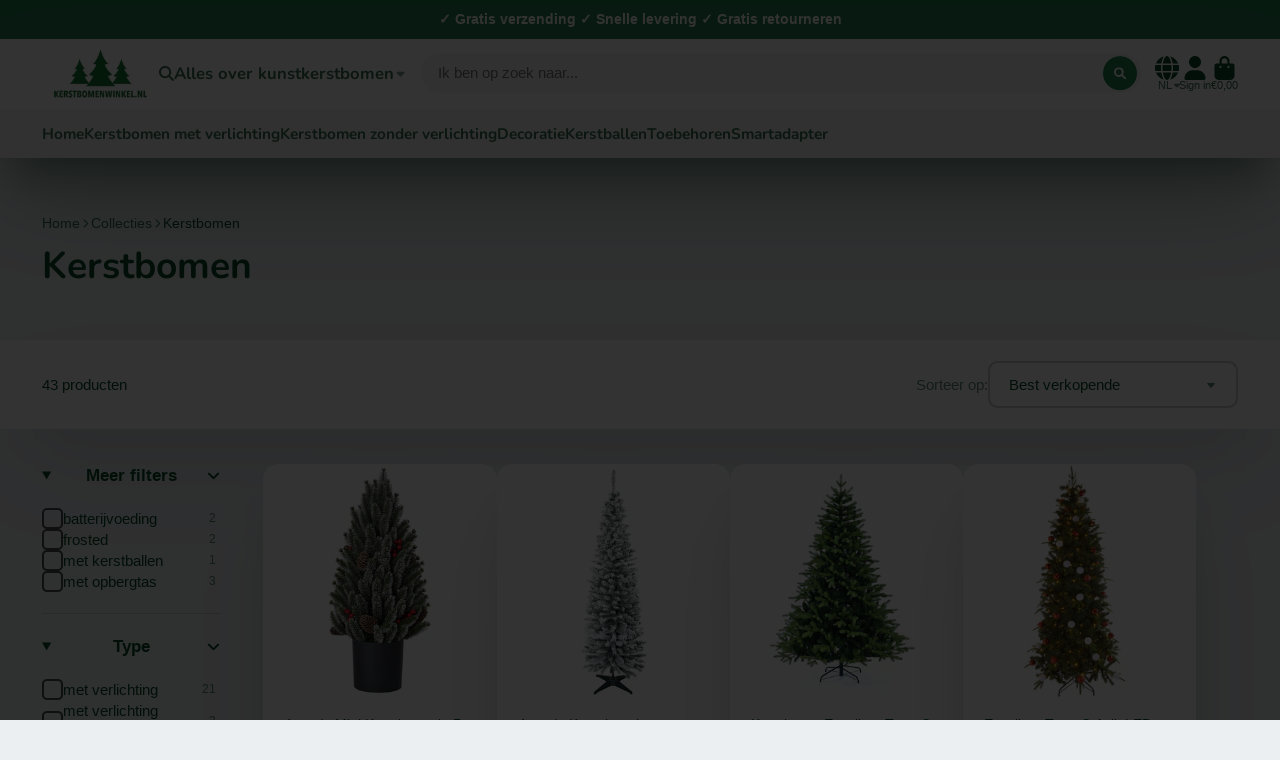

--- FILE ---
content_type: text/html; charset=utf-8
request_url: https://www.kerstbomenwinkel.nl/collections/kerstbomen-1?page=2
body_size: 39704
content:
<!doctype html>
<html class="no-js" lang="nl">
  <head>
<!-- Google Tag Manager -->
<script>(function(w,d,s,l,i){w[l]=w[l]||[];w[l].push({'gtm.start':
new Date().getTime(),event:'gtm.js'});var f=d.getElementsByTagName(s)[0],
j=d.createElement(s),dl=l!='dataLayer'?'&l='+l:'';j.async=true;j.src=
'https://www.googletagmanager.com/gtm.js?id='+i+dl;f.parentNode.insertBefore(j,f);
})(window,document,'script','dataLayer','GTM-W6X9DQV9');</script>
<!-- End Google Tag Manager -->
<!-- TAGinstall START -->
<script>
 (function(w) {  var first = document.getElementsByTagName('script')[0];  var script = document.createElement('script');  script.async = true;  script.src = "\/\/www.kerstbomenwinkel.nl\/cdn\/shop\/t\/3\/assets\/dataLayer.js?v=100984351315984907461699610488";  script.addEventListener ("load", function() {  function start() {    var allProducts = [{name: "4goodz Mini Kerstboom in  Pot met Dennenappels en Rode Bessen 50 cm",title: "4goodz Mini Kerstboom in  Pot met Dennenappels en Rode Bessen 50 cm",id: "6013916290261",price: "37.72",brand: "kerstbomenwinkel",category: "zonder verlichting",variant: "Default Title",productId: "10282290643282",variantId: "51593828106578",handle: "4goodz-mini-kerstboom-in-pot-met-dennenappels-en-rode-bessen-50-cm",},{name: "4goodz Kunstkerstboom Slank met Sneeuw 210cm - groen\/wit",title: "4goodz Kunstkerstboom Slank met Sneeuw 210cm - groen\/wit",id: "6013924749713",price: "65.36",brand: "kerstbomenwinkel",category: "zonder verlichting",variant: "Default Title",productId: "10393871024466",variantId: "52002393817426",handle: "4goodz-kunstkerstboom-slank-met-sneeuw-210cm-groen-wit",},{name: "Kerstboom Excellent Trees® Hallvik 150 cm - PE+PVC uitvoering ⌀95cm - ↕150cm",title: "Kerstboom Excellent Trees® Hallvik 150 cm - PE+PVC uitvoering ⌀95cm - ↕150cm",id: "8720629443621",price: "76.3",brand: "kerstbomenwinkel",category: "zonder verlichting",variant: "Default Title",productId: "9685358051666",variantId: "49443417456978",handle: "kerstboom-excellent-trees®-hallvik-150-cm-pe-pvc-uitvoering-95cm-↕150cm",},{name: "Excellent Trees® Avik LED Pop-up Kerstboom met Ballen 210 cm - Easy Set Up Tree",title: "Excellent Trees® Avik LED Pop-up Kerstboom met Ballen 210 cm - Easy Set Up Tree",id: "8719323084605",price: "174.3",brand: "kerstbomenwinkel",category: "met verlichting",variant: "Default Title",productId: "10355080429906",variantId: "51883269652818",handle: "excellent-trees®-avik-led-pop-up-kerstboom-met-ballen-210-cm-easy-set-up-tree",},{name: "Kerstboom Excellent Trees® LED Stavanger Green 210 cm met verlichting - nu met Opbergtas t.w.v. € 27.95",title: "Kerstboom Excellent Trees® LED Stavanger Green 210 cm met verlichting - nu met Opbergtas t.w.v. € 27.95",id: "8720629441504",price: "157.5",brand: "kerstbomenwinkel",category: "kerst actie met verlichting",variant: "Default Title",productId: "8626976883026",variantId: "47203364733266",handle: "kerstboom-excellent-trees®-led-stavanger-green-210-cm-met-verlichting-nu-met-opbergtas-t-w-v-27-95",},{name: "Kerstboom Excellent Trees® LED Stavanger Green 180 cm met verlichting - nu met Gratis Opbergtas t.w.v. € 24.95",title: "Kerstboom Excellent Trees® LED Stavanger Green 180 cm met verlichting - nu met Gratis Opbergtas t.w.v. € 24.95",id: "8720629441498",price: "118.65",brand: "kerstbomenwinkel",category: "kerst actie met verlichting",variant: "Default Title",productId: "8620031574354",variantId: "47175564296530",handle: "kerstboom-excellent-trees®-led-stavanger-green-180-cm-met-verlichting-nu-met-gratis-opbergtas-t-w-v-24-95",},{name: "Excellent Trees® Stavanger Black 180 cm Zwarte Kerstboom met Verlichting  - nu met Opbergtas t.w.v. € 27.50",title: "Excellent Trees® Stavanger Black 180 cm Zwarte Kerstboom met Verlichting  - nu met Opbergtas t.w.v. € 27.50",id: "8720629441481",price: "139.65",brand: "kerstbomenwinkel",category: "kerst actie met verlichting",variant: "Default Title",productId: "8626976063826",variantId: "47203363062098",handle: "excellent-trees®-stavanger-black-180-cm-zwarte-kerstboom-met-verlichting-nu-met-opbergtas-t-w-v-27-50",},{name: "Kerstboom Excellent Trees® LED Stavanger 300 cm met 850 LED Lampjes Kerstboom - ⌀170cm - ↕300cm",title: "Kerstboom Excellent Trees® LED Stavanger 300 cm met 850 LED Lampjes Kerstboom - ⌀170cm - ↕300cm",id: "8719323084568",price: "377.96",brand: "kerstbomenwinkel",category: "met verlichting",variant: "Default Title",productId: "8624695279954",variantId: "47196343075154",handle: "kerstboom-excellent-trees®-led-stavanger-green-300-cm-met-verlichting-luxe-uitvoering-850-lampjes",},{name: "Kerstboom Excellent Trees® Husby 90 cm in Pot met 80 LED lampjes op batterijen - Kunstkerstboom LED verlichting - Hoogwaardig naald PVC",title: "Kerstboom Excellent Trees® Husby 90 cm in Pot met 80 LED lampjes op batterijen - Kunstkerstboom LED verlichting - Hoogwaardig naald PVC",id: "8720629443676",price: "41.12",brand: "kerstbomenwinkel",category: "met verlichting",variant: "Default Title",productId: "9684042023250",variantId: "49439785976146",handle: "kerstboom-excellent-trees®-husby-90-cm-in-pot-met-80-led-lampjes-op-batterijen-kunstkerstboom-led-verlichting-hoogwaardig-naald-pvc",},{name: "Excellent Trees® Stavanger LED 210 cm - Kerstboom met Verlichting en Smart App",title: "Excellent Trees® Stavanger LED 210 cm - Kerstboom met Verlichting en Smart App",id: "8719323084469",price: "167.65",brand: "kerstbomenwinkel",category: "met verlichting",variant: "Default Title",productId: "7835457814777",variantId: "43519515853049",handle: "kerstboom-excellent-trees®-led-stavanger-green-210-cm-met-verlichting",},{name: "Excellent Trees® LED Ulvik 300 cm - Premium XL Kerstboom met 860 lampjes - ⌀178cm - 300cm",title: "Excellent Trees® LED Ulvik 300 cm - Premium XL Kerstboom met 860 lampjes - ⌀178cm - 300cm",id: "8719323084667",price: "608.96",brand: "kerstbomenwinkel",category: "met verlichting",variant: "Default Title",productId: "8625162682706",variantId: "47198316233042",handle: "kerstboom-excellent-trees®-led-ulvik-300-cm-met-verlichting-luxe-uitvoering-860-lampjes",},{name: "Kerstboom Excellent Trees® LED Kalmar 180 cm - Luxe uitvoering - 300 Lampjes",title: "Kerstboom Excellent Trees® LED Kalmar 180 cm - Luxe uitvoering - 300 Lampjes",id: "8719323084728",price: "237.3",brand: "kerstbomenwinkel",category: "met verlichting",variant: "Default Title",productId: "7835374682361",variantId: "43519167889657",handle: "kerstboom-excellent-trees®-led-kalmar-180-cm-luxe-uitvoering-300-lampjes",},{name: "Kerstboom Excellent Trees® LED Stavanger 240 cm met 650 LED Lampjes  - ⌀140cm - ↕240cm",title: "Kerstboom Excellent Trees® LED Stavanger 240 cm met 650 LED Lampjes  - ⌀140cm - ↕240cm",id: "8719323084537",price: "241.5",brand: "kerstbomenwinkel",category: "met verlichting",variant: "Default Title",productId: "9783998087506",variantId: "49800649703762",handle: "kerstboom-excellent-trees®-led-stavanger-240-cm-met-650-led-lampjes-140cm-↕240cm",},{name: "4goodz Kunstkerstboom met standaard - Ø 90 x 210 H cm - Groen",title: "4goodz Kunstkerstboom met standaard - Ø 90 x 210 H cm - Groen",id: "6013927547514",price: "74.3",brand: "kerstbomenwinkel",category: "zonder verlichting",variant: "Default Title",productId: "10282531848530",variantId: "51595098030418",handle: "4goodz-kunstkerstboom-met-standaard-o-90-x-210-h-cm-groen",},{name: "4goodz all-in-one Kunstkerstboom 180 cm met LED-verlichting, Ballen en Kerstdecoratie",title: "4goodz all-in-one Kunstkerstboom 180 cm met LED-verlichting, Ballen en Kerstdecoratie",id: "6013938368368",price: "94.98",brand: "kerstbomenwinkel",category: "met verlichting",variant: "Default Title",productId: "10282532733266",variantId: "51595099242834",handle: "4goodz-all-in-one-kunstkerstboom-180-cm-met-led-verlichting-ballen-en-kerstdecoratie",},{name: "4goodz Kunstkerstboom Dennenboom PVC\/PE - Ø 75 x 150 h cm",title: "4goodz Kunstkerstboom Dennenboom PVC\/PE - Ø 75 x 150 h cm",id: "6013923622628",price: "85.1",brand: "kerstbomenwinkel",category: "zonder verlichting",variant: "Default Title",productId: "10282295558482",variantId: "51593840034130",handle: "4goodz-kunstkerstboom-dennenboom-pvc-pe-o-75-x-150-h-cm",},];  var shopCurrency = 'EUR';  var collectionTitle = "Kerstbomen";    var customer = {  customerType: 'guest'  };    var pageType = 'Collection Page';  var searchPerformed = false;  var cart = {  "items": [],  "total": 0.0,  "currency": "EUR",  };  if (!w.__TAGinstall) {  console.error('Unable to initialize Easy Tag - GTM & Data Layer.');  return;  }  w.__TAGinstall.init({  shopCurrency, allProducts, collectionTitle, searchPerformed, pageType, customer, cartData: cart  });    w.__TAGinstall.onCollectionPage({  shopCurrency, collectionTitle, pageType, allProducts, searchPerformed  });    };  if (w.__TAGinstall && w.__TAGinstall.boot) {  w.__TAGinstall.boot(start);  }  }, false);  first.parentNode.insertBefore(script, first); })(window);
</script>
<!-- TAGinstall END -->
    <meta charset="utf-8">
    <meta http-equiv="X-UA-Compatible" content="IE=edge">
    <meta name="viewport" content="width=device-width,initial-scale=1">
    <meta name="theme-color" content="">
    <link rel="canonical" href="https://www.kerstbomenwinkel.nl/collections/kerstbomen-1?page=2">
    <link rel="preconnect" href="https://cdn.shopify.com" crossorigin>
    <meta name="google-site-verification" content="2Um4VLKDxsOO3LIw_nEJpTAKb3ku6oFR5QXebd-aUvw" /><link rel="icon" type="image/png" href="//www.kerstbomenwinkel.nl/cdn/shop/files/logo_def3_adw_32x32.jpg?v=1669036163"><link rel="preconnect" href="https://fonts.shopifycdn.com" crossorigin><title>
      Kerstbomen
 &ndash; Page 2 &ndash; kerstbomenwinkel</title>

    

    

<meta property="og:site_name" content="kerstbomenwinkel">
<meta property="og:url" content="https://www.kerstbomenwinkel.nl/collections/kerstbomen-1?page=2">
<meta property="og:title" content="Kerstbomen">
<meta property="og:type" content="product.group">
<meta property="og:description" content="Kerstbomenwinkel is al jaren een grote online verkoper van kerstartikelen. Al sinds 2009 zijn we actief in het online verkopen. We kopen direct in bij fabrieken en groothandels en kunnen daardoor aanbieden voor een scherpe prijs"><meta property="og:image" content="http://www.kerstbomenwinkel.nl/cdn/shop/files/logo_def3_adw.jpg?v=1669036163">
  <meta property="og:image:secure_url" content="https://www.kerstbomenwinkel.nl/cdn/shop/files/logo_def3_adw.jpg?v=1669036163">
  <meta property="og:image:width" content="1200">
  <meta property="og:image:height" content="628"><meta name="twitter:card" content="summary_large_image">
<meta name="twitter:title" content="Kerstbomen">
<meta name="twitter:description" content="Kerstbomenwinkel is al jaren een grote online verkoper van kerstartikelen. Al sinds 2009 zijn we actief in het online verkopen. We kopen direct in bij fabrieken en groothandels en kunnen daardoor aanbieden voor een scherpe prijs">


    <script>window.performance && window.performance.mark && window.performance.mark('shopify.content_for_header.start');</script><meta id="shopify-digital-wallet" name="shopify-digital-wallet" content="/66000748793/digital_wallets/dialog">
<meta name="shopify-checkout-api-token" content="15a8f159963113156e107a900ca546ea">
<link rel="alternate" type="application/atom+xml" title="Feed" href="/collections/kerstbomen-1.atom" />
<link rel="prev" href="/collections/kerstbomen-1?page=1">
<link rel="next" href="/collections/kerstbomen-1?page=3">
<link rel="alternate" hreflang="x-default" href="https://www.kerstbomenwinkel.nl/collections/kerstbomen-1?page=2">
<link rel="alternate" hreflang="nl" href="https://www.kerstbomenwinkel.nl/collections/kerstbomen-1?page=2">
<link rel="alternate" hreflang="de" href="https://www.kerstbomenwinkel.nl/de/collections/kerstbomen-1?page=2">
<link rel="alternate" hreflang="en" href="https://www.kerstbomenwinkel.nl/en/collections/kerstbomen-1?page=2">
<link rel="alternate" hreflang="fr" href="https://www.kerstbomenwinkel.nl/fr/collections/kerstbomen-1?page=2">
<link rel="alternate" type="application/json+oembed" href="https://www.kerstbomenwinkel.nl/collections/kerstbomen-1.oembed?page=2">
<script async="async" src="/checkouts/internal/preloads.js?locale=nl-NL"></script>
<link rel="preconnect" href="https://shop.app" crossorigin="anonymous">
<script async="async" src="https://shop.app/checkouts/internal/preloads.js?locale=nl-NL&shop_id=66000748793" crossorigin="anonymous"></script>
<script id="apple-pay-shop-capabilities" type="application/json">{"shopId":66000748793,"countryCode":"NL","currencyCode":"EUR","merchantCapabilities":["supports3DS"],"merchantId":"gid:\/\/shopify\/Shop\/66000748793","merchantName":"kerstbomenwinkel","requiredBillingContactFields":["postalAddress","email"],"requiredShippingContactFields":["postalAddress","email"],"shippingType":"shipping","supportedNetworks":["visa","maestro","masterCard"],"total":{"type":"pending","label":"kerstbomenwinkel","amount":"1.00"},"shopifyPaymentsEnabled":true,"supportsSubscriptions":true}</script>
<script id="shopify-features" type="application/json">{"accessToken":"15a8f159963113156e107a900ca546ea","betas":["rich-media-storefront-analytics"],"domain":"www.kerstbomenwinkel.nl","predictiveSearch":true,"shopId":66000748793,"locale":"nl"}</script>
<script>var Shopify = Shopify || {};
Shopify.shop = "kerstbomenwinkel.myshopify.com";
Shopify.locale = "nl";
Shopify.currency = {"active":"EUR","rate":"1.0"};
Shopify.country = "NL";
Shopify.theme = {"name":"Kerstbomenwinkel Theme","id":134954877177,"schema_name":"ShowTime","schema_version":"7.0.3","theme_store_id":null,"role":"main"};
Shopify.theme.handle = "null";
Shopify.theme.style = {"id":null,"handle":null};
Shopify.cdnHost = "www.kerstbomenwinkel.nl/cdn";
Shopify.routes = Shopify.routes || {};
Shopify.routes.root = "/";</script>
<script type="module">!function(o){(o.Shopify=o.Shopify||{}).modules=!0}(window);</script>
<script>!function(o){function n(){var o=[];function n(){o.push(Array.prototype.slice.apply(arguments))}return n.q=o,n}var t=o.Shopify=o.Shopify||{};t.loadFeatures=n(),t.autoloadFeatures=n()}(window);</script>
<script>
  window.ShopifyPay = window.ShopifyPay || {};
  window.ShopifyPay.apiHost = "shop.app\/pay";
  window.ShopifyPay.redirectState = null;
</script>
<script id="shop-js-analytics" type="application/json">{"pageType":"collection"}</script>
<script defer="defer" async type="module" src="//www.kerstbomenwinkel.nl/cdn/shopifycloud/shop-js/modules/v2/client.init-shop-cart-sync_temwk-5i.nl.esm.js"></script>
<script defer="defer" async type="module" src="//www.kerstbomenwinkel.nl/cdn/shopifycloud/shop-js/modules/v2/chunk.common_CCZ-xm-Q.esm.js"></script>
<script type="module">
  await import("//www.kerstbomenwinkel.nl/cdn/shopifycloud/shop-js/modules/v2/client.init-shop-cart-sync_temwk-5i.nl.esm.js");
await import("//www.kerstbomenwinkel.nl/cdn/shopifycloud/shop-js/modules/v2/chunk.common_CCZ-xm-Q.esm.js");

  window.Shopify.SignInWithShop?.initShopCartSync?.({"fedCMEnabled":true,"windoidEnabled":true});

</script>
<script>
  window.Shopify = window.Shopify || {};
  if (!window.Shopify.featureAssets) window.Shopify.featureAssets = {};
  window.Shopify.featureAssets['shop-js'] = {"shop-cart-sync":["modules/v2/client.shop-cart-sync_C_VO6eFW.nl.esm.js","modules/v2/chunk.common_CCZ-xm-Q.esm.js"],"init-fed-cm":["modules/v2/client.init-fed-cm_FItnDNcC.nl.esm.js","modules/v2/chunk.common_CCZ-xm-Q.esm.js"],"shop-button":["modules/v2/client.shop-button_IpPg0fLo.nl.esm.js","modules/v2/chunk.common_CCZ-xm-Q.esm.js"],"init-windoid":["modules/v2/client.init-windoid_DdE6oLv5.nl.esm.js","modules/v2/chunk.common_CCZ-xm-Q.esm.js"],"shop-cash-offers":["modules/v2/client.shop-cash-offers_D6q7lL9C.nl.esm.js","modules/v2/chunk.common_CCZ-xm-Q.esm.js","modules/v2/chunk.modal_BmkKFhvx.esm.js"],"shop-toast-manager":["modules/v2/client.shop-toast-manager_Bl40k8tl.nl.esm.js","modules/v2/chunk.common_CCZ-xm-Q.esm.js"],"init-shop-email-lookup-coordinator":["modules/v2/client.init-shop-email-lookup-coordinator_BOK7joXB.nl.esm.js","modules/v2/chunk.common_CCZ-xm-Q.esm.js"],"pay-button":["modules/v2/client.pay-button_C7i2_XxJ.nl.esm.js","modules/v2/chunk.common_CCZ-xm-Q.esm.js"],"avatar":["modules/v2/client.avatar_BTnouDA3.nl.esm.js"],"init-shop-cart-sync":["modules/v2/client.init-shop-cart-sync_temwk-5i.nl.esm.js","modules/v2/chunk.common_CCZ-xm-Q.esm.js"],"shop-login-button":["modules/v2/client.shop-login-button_DdCzYdFS.nl.esm.js","modules/v2/chunk.common_CCZ-xm-Q.esm.js","modules/v2/chunk.modal_BmkKFhvx.esm.js"],"init-customer-accounts-sign-up":["modules/v2/client.init-customer-accounts-sign-up_DFXIGKiG.nl.esm.js","modules/v2/client.shop-login-button_DdCzYdFS.nl.esm.js","modules/v2/chunk.common_CCZ-xm-Q.esm.js","modules/v2/chunk.modal_BmkKFhvx.esm.js"],"init-shop-for-new-customer-accounts":["modules/v2/client.init-shop-for-new-customer-accounts_CnDrhKuX.nl.esm.js","modules/v2/client.shop-login-button_DdCzYdFS.nl.esm.js","modules/v2/chunk.common_CCZ-xm-Q.esm.js","modules/v2/chunk.modal_BmkKFhvx.esm.js"],"init-customer-accounts":["modules/v2/client.init-customer-accounts_9lqyQGg7.nl.esm.js","modules/v2/client.shop-login-button_DdCzYdFS.nl.esm.js","modules/v2/chunk.common_CCZ-xm-Q.esm.js","modules/v2/chunk.modal_BmkKFhvx.esm.js"],"shop-follow-button":["modules/v2/client.shop-follow-button_DDFkCFR_.nl.esm.js","modules/v2/chunk.common_CCZ-xm-Q.esm.js","modules/v2/chunk.modal_BmkKFhvx.esm.js"],"lead-capture":["modules/v2/client.lead-capture_D6a5IkTE.nl.esm.js","modules/v2/chunk.common_CCZ-xm-Q.esm.js","modules/v2/chunk.modal_BmkKFhvx.esm.js"],"checkout-modal":["modules/v2/client.checkout-modal_ls22PHbP.nl.esm.js","modules/v2/chunk.common_CCZ-xm-Q.esm.js","modules/v2/chunk.modal_BmkKFhvx.esm.js"],"shop-login":["modules/v2/client.shop-login_DnuKONkX.nl.esm.js","modules/v2/chunk.common_CCZ-xm-Q.esm.js","modules/v2/chunk.modal_BmkKFhvx.esm.js"],"payment-terms":["modules/v2/client.payment-terms_Cx_gmh72.nl.esm.js","modules/v2/chunk.common_CCZ-xm-Q.esm.js","modules/v2/chunk.modal_BmkKFhvx.esm.js"]};
</script>
<script id="__st">var __st={"a":66000748793,"offset":3600,"reqid":"fca0d53c-1902-4d7e-887a-5df0a7263e48-1768938333","pageurl":"www.kerstbomenwinkel.nl\/collections\/kerstbomen-1?page=2","u":"80987e97f084","p":"collection","rtyp":"collection","rid":404568473849};</script>
<script>window.ShopifyPaypalV4VisibilityTracking = true;</script>
<script id="captcha-bootstrap">!function(){'use strict';const t='contact',e='account',n='new_comment',o=[[t,t],['blogs',n],['comments',n],[t,'customer']],c=[[e,'customer_login'],[e,'guest_login'],[e,'recover_customer_password'],[e,'create_customer']],r=t=>t.map((([t,e])=>`form[action*='/${t}']:not([data-nocaptcha='true']) input[name='form_type'][value='${e}']`)).join(','),a=t=>()=>t?[...document.querySelectorAll(t)].map((t=>t.form)):[];function s(){const t=[...o],e=r(t);return a(e)}const i='password',u='form_key',d=['recaptcha-v3-token','g-recaptcha-response','h-captcha-response',i],f=()=>{try{return window.sessionStorage}catch{return}},m='__shopify_v',_=t=>t.elements[u];function p(t,e,n=!1){try{const o=window.sessionStorage,c=JSON.parse(o.getItem(e)),{data:r}=function(t){const{data:e,action:n}=t;return t[m]||n?{data:e,action:n}:{data:t,action:n}}(c);for(const[e,n]of Object.entries(r))t.elements[e]&&(t.elements[e].value=n);n&&o.removeItem(e)}catch(o){console.error('form repopulation failed',{error:o})}}const l='form_type',E='cptcha';function T(t){t.dataset[E]=!0}const w=window,h=w.document,L='Shopify',v='ce_forms',y='captcha';let A=!1;((t,e)=>{const n=(g='f06e6c50-85a8-45c8-87d0-21a2b65856fe',I='https://cdn.shopify.com/shopifycloud/storefront-forms-hcaptcha/ce_storefront_forms_captcha_hcaptcha.v1.5.2.iife.js',D={infoText:'Beschermd door hCaptcha',privacyText:'Privacy',termsText:'Voorwaarden'},(t,e,n)=>{const o=w[L][v],c=o.bindForm;if(c)return c(t,g,e,D).then(n);var r;o.q.push([[t,g,e,D],n]),r=I,A||(h.body.append(Object.assign(h.createElement('script'),{id:'captcha-provider',async:!0,src:r})),A=!0)});var g,I,D;w[L]=w[L]||{},w[L][v]=w[L][v]||{},w[L][v].q=[],w[L][y]=w[L][y]||{},w[L][y].protect=function(t,e){n(t,void 0,e),T(t)},Object.freeze(w[L][y]),function(t,e,n,w,h,L){const[v,y,A,g]=function(t,e,n){const i=e?o:[],u=t?c:[],d=[...i,...u],f=r(d),m=r(i),_=r(d.filter((([t,e])=>n.includes(e))));return[a(f),a(m),a(_),s()]}(w,h,L),I=t=>{const e=t.target;return e instanceof HTMLFormElement?e:e&&e.form},D=t=>v().includes(t);t.addEventListener('submit',(t=>{const e=I(t);if(!e)return;const n=D(e)&&!e.dataset.hcaptchaBound&&!e.dataset.recaptchaBound,o=_(e),c=g().includes(e)&&(!o||!o.value);(n||c)&&t.preventDefault(),c&&!n&&(function(t){try{if(!f())return;!function(t){const e=f();if(!e)return;const n=_(t);if(!n)return;const o=n.value;o&&e.removeItem(o)}(t);const e=Array.from(Array(32),(()=>Math.random().toString(36)[2])).join('');!function(t,e){_(t)||t.append(Object.assign(document.createElement('input'),{type:'hidden',name:u})),t.elements[u].value=e}(t,e),function(t,e){const n=f();if(!n)return;const o=[...t.querySelectorAll(`input[type='${i}']`)].map((({name:t})=>t)),c=[...d,...o],r={};for(const[a,s]of new FormData(t).entries())c.includes(a)||(r[a]=s);n.setItem(e,JSON.stringify({[m]:1,action:t.action,data:r}))}(t,e)}catch(e){console.error('failed to persist form',e)}}(e),e.submit())}));const S=(t,e)=>{t&&!t.dataset[E]&&(n(t,e.some((e=>e===t))),T(t))};for(const o of['focusin','change'])t.addEventListener(o,(t=>{const e=I(t);D(e)&&S(e,y())}));const B=e.get('form_key'),M=e.get(l),P=B&&M;t.addEventListener('DOMContentLoaded',(()=>{const t=y();if(P)for(const e of t)e.elements[l].value===M&&p(e,B);[...new Set([...A(),...v().filter((t=>'true'===t.dataset.shopifyCaptcha))])].forEach((e=>S(e,t)))}))}(h,new URLSearchParams(w.location.search),n,t,e,['guest_login'])})(!0,!0)}();</script>
<script integrity="sha256-4kQ18oKyAcykRKYeNunJcIwy7WH5gtpwJnB7kiuLZ1E=" data-source-attribution="shopify.loadfeatures" defer="defer" src="//www.kerstbomenwinkel.nl/cdn/shopifycloud/storefront/assets/storefront/load_feature-a0a9edcb.js" crossorigin="anonymous"></script>
<script crossorigin="anonymous" defer="defer" src="//www.kerstbomenwinkel.nl/cdn/shopifycloud/storefront/assets/shopify_pay/storefront-65b4c6d7.js?v=20250812"></script>
<script data-source-attribution="shopify.dynamic_checkout.dynamic.init">var Shopify=Shopify||{};Shopify.PaymentButton=Shopify.PaymentButton||{isStorefrontPortableWallets:!0,init:function(){window.Shopify.PaymentButton.init=function(){};var t=document.createElement("script");t.src="https://www.kerstbomenwinkel.nl/cdn/shopifycloud/portable-wallets/latest/portable-wallets.nl.js",t.type="module",document.head.appendChild(t)}};
</script>
<script data-source-attribution="shopify.dynamic_checkout.buyer_consent">
  function portableWalletsHideBuyerConsent(e){var t=document.getElementById("shopify-buyer-consent"),n=document.getElementById("shopify-subscription-policy-button");t&&n&&(t.classList.add("hidden"),t.setAttribute("aria-hidden","true"),n.removeEventListener("click",e))}function portableWalletsShowBuyerConsent(e){var t=document.getElementById("shopify-buyer-consent"),n=document.getElementById("shopify-subscription-policy-button");t&&n&&(t.classList.remove("hidden"),t.removeAttribute("aria-hidden"),n.addEventListener("click",e))}window.Shopify?.PaymentButton&&(window.Shopify.PaymentButton.hideBuyerConsent=portableWalletsHideBuyerConsent,window.Shopify.PaymentButton.showBuyerConsent=portableWalletsShowBuyerConsent);
</script>
<script data-source-attribution="shopify.dynamic_checkout.cart.bootstrap">document.addEventListener("DOMContentLoaded",(function(){function t(){return document.querySelector("shopify-accelerated-checkout-cart, shopify-accelerated-checkout")}if(t())Shopify.PaymentButton.init();else{new MutationObserver((function(e,n){t()&&(Shopify.PaymentButton.init(),n.disconnect())})).observe(document.body,{childList:!0,subtree:!0})}}));
</script>
<script id='scb4127' type='text/javascript' async='' src='https://www.kerstbomenwinkel.nl/cdn/shopifycloud/privacy-banner/storefront-banner.js'></script><link id="shopify-accelerated-checkout-styles" rel="stylesheet" media="screen" href="https://www.kerstbomenwinkel.nl/cdn/shopifycloud/portable-wallets/latest/accelerated-checkout-backwards-compat.css" crossorigin="anonymous">
<style id="shopify-accelerated-checkout-cart">
        #shopify-buyer-consent {
  margin-top: 1em;
  display: inline-block;
  width: 100%;
}

#shopify-buyer-consent.hidden {
  display: none;
}

#shopify-subscription-policy-button {
  background: none;
  border: none;
  padding: 0;
  text-decoration: underline;
  font-size: inherit;
  cursor: pointer;
}

#shopify-subscription-policy-button::before {
  box-shadow: none;
}

      </style>

<script>window.performance && window.performance.mark && window.performance.mark('shopify.content_for_header.end');</script>

    

<style data-shopify>
    
    
    
    
    @font-face {
  font-family: Nunito;
  font-weight: 700;
  font-style: normal;
  font-display: swap;
  src: url("//www.kerstbomenwinkel.nl/cdn/fonts/nunito/nunito_n7.37cf9b8cf43b3322f7e6e13ad2aad62ab5dc9109.woff2") format("woff2"),
       url("//www.kerstbomenwinkel.nl/cdn/fonts/nunito/nunito_n7.45cfcfadc6630011252d54d5f5a2c7c98f60d5de.woff") format("woff");
}


    :root {
    --font-body-family: Helvetica, Arial, sans-serif;
    --font-body-style: normal;
    --font-body-weight: 400;
    --font-body-weight-bold: 700;

    --font-heading-family: Nunito, sans-serif;
    --font-heading-style: normal;
    --font-heading-weight: 700;

    --font-scale: 1.0;

    
    --color-g-text: #064d29;--color-g-text-alpha-80: rgba(4, 53, 28, 0.8);
    --color-g-text-alpha-70: rgba(4, 53, 28, 0.7);
    --color-g-text-alpha-50: rgba(4, 53, 28, 0.5);
    --color-g-text-alpha-60: rgba(4, 53, 28, 0.6);
    --color-g-text-alpha-40: rgba(4, 53, 28, 0.4);
    --color-g-text-alpha-30: rgba(4, 53, 28, 0.3);
    --color-g-text-alpha-20: rgba(4, 53, 28, 0.2);
    --color-g-text-alpha-10: rgba(4, 53, 28, 0.1);

    --color-g-bg: #EBEFF1;
    --color-g-bg-alpha-0: rgba(235, 239, 241, 0);
    --color-g-bg-alpha-70: rgba(235, 239, 241, 0.7);
    --color-g-bg-border: #afbfc7;
    --color-g-fg: #FFFFFF;
    --color-g-fg-alpha-70: rgba(255, 255, 255, 0.7);
    --color-g-fg-d10: #e6e6e6;
    --color-g-fg-d20: #cccccc;
    --color-g-accent: #248052;
    --color-g-sale: #B12704;
    --color-g-warning: #fd7e14;
    --color-g-success: #198754;
    --color-g-danger: #dc3545;
    --color-g-star-rating: #FFA41C;

    --color-g-button-text: #ffffff;
    --color-g-button-bg: #248052;
    --color-g-button-bg-hover: #1e6c45;
    --color-g-button-shadow-l1: rgba(2, 9, 6, 0.3);
    --color-g-button-shadow-l2: rgba(2, 9, 6, 0.15);
    --color-g-button-shadow-l3: #103824;
    --color-g-button-bg-gradient: #10e078;

    --color-g-button-buy-it-now-text: #000;
    --color-g-button-buy-it-now-bg: #feaa2c;
    --color-g-button-buy-it-now-bg-hover: #fea013;

    --color-g-product-badge-sale: #DC3545;
    --color-g-product-badge-sold-out: #7D959F;

    --border-radius-base: 1.125rem;
    --border-radius-inner: 0.7rem;
    --transition-base: 0.3s;

    --box-shadow-large: rgb(50 50 93 / 25%) 0px 50px 100px -20px, rgb(0 0 0 / 30%) 0px 30px 60px -30px;

    --container-width: 1800px;
    --container-spacer: min(3rem, 5vw);
    }
</style>
<link rel="preload" as="font" href="//www.kerstbomenwinkel.nl/cdn/fonts/nunito/nunito_n7.37cf9b8cf43b3322f7e6e13ad2aad62ab5dc9109.woff2" type="font/woff2" crossorigin><script>
      document.documentElement.className = document.documentElement.className.replace('no-js', 'js');
      if (Shopify.designMode) {
        document.documentElement.classList.add('shopify-design-mode');
      }
      function lazyImageOnLoad(img) {
        img.setAttribute('loaded', '');
      }
    </script>

  
  <link href="//www.kerstbomenwinkel.nl/cdn/shop/t/3/assets/core.css?v=128179305285924691401658751283" rel="stylesheet" type="text/css" media="all" />

  

  <link href="https://monorail-edge.shopifysvc.com" rel="dns-prefetch">
<script>(function(){if ("sendBeacon" in navigator && "performance" in window) {try {var session_token_from_headers = performance.getEntriesByType('navigation')[0].serverTiming.find(x => x.name == '_s').description;} catch {var session_token_from_headers = undefined;}var session_cookie_matches = document.cookie.match(/_shopify_s=([^;]*)/);var session_token_from_cookie = session_cookie_matches && session_cookie_matches.length === 2 ? session_cookie_matches[1] : "";var session_token = session_token_from_headers || session_token_from_cookie || "";function handle_abandonment_event(e) {var entries = performance.getEntries().filter(function(entry) {return /monorail-edge.shopifysvc.com/.test(entry.name);});if (!window.abandonment_tracked && entries.length === 0) {window.abandonment_tracked = true;var currentMs = Date.now();var navigation_start = performance.timing.navigationStart;var payload = {shop_id: 66000748793,url: window.location.href,navigation_start,duration: currentMs - navigation_start,session_token,page_type: "collection"};window.navigator.sendBeacon("https://monorail-edge.shopifysvc.com/v1/produce", JSON.stringify({schema_id: "online_store_buyer_site_abandonment/1.1",payload: payload,metadata: {event_created_at_ms: currentMs,event_sent_at_ms: currentMs}}));}}window.addEventListener('pagehide', handle_abandonment_event);}}());</script>
<script id="web-pixels-manager-setup">(function e(e,d,r,n,o){if(void 0===o&&(o={}),!Boolean(null===(a=null===(i=window.Shopify)||void 0===i?void 0:i.analytics)||void 0===a?void 0:a.replayQueue)){var i,a;window.Shopify=window.Shopify||{};var t=window.Shopify;t.analytics=t.analytics||{};var s=t.analytics;s.replayQueue=[],s.publish=function(e,d,r){return s.replayQueue.push([e,d,r]),!0};try{self.performance.mark("wpm:start")}catch(e){}var l=function(){var e={modern:/Edge?\/(1{2}[4-9]|1[2-9]\d|[2-9]\d{2}|\d{4,})\.\d+(\.\d+|)|Firefox\/(1{2}[4-9]|1[2-9]\d|[2-9]\d{2}|\d{4,})\.\d+(\.\d+|)|Chrom(ium|e)\/(9{2}|\d{3,})\.\d+(\.\d+|)|(Maci|X1{2}).+ Version\/(15\.\d+|(1[6-9]|[2-9]\d|\d{3,})\.\d+)([,.]\d+|)( \(\w+\)|)( Mobile\/\w+|) Safari\/|Chrome.+OPR\/(9{2}|\d{3,})\.\d+\.\d+|(CPU[ +]OS|iPhone[ +]OS|CPU[ +]iPhone|CPU IPhone OS|CPU iPad OS)[ +]+(15[._]\d+|(1[6-9]|[2-9]\d|\d{3,})[._]\d+)([._]\d+|)|Android:?[ /-](13[3-9]|1[4-9]\d|[2-9]\d{2}|\d{4,})(\.\d+|)(\.\d+|)|Android.+Firefox\/(13[5-9]|1[4-9]\d|[2-9]\d{2}|\d{4,})\.\d+(\.\d+|)|Android.+Chrom(ium|e)\/(13[3-9]|1[4-9]\d|[2-9]\d{2}|\d{4,})\.\d+(\.\d+|)|SamsungBrowser\/([2-9]\d|\d{3,})\.\d+/,legacy:/Edge?\/(1[6-9]|[2-9]\d|\d{3,})\.\d+(\.\d+|)|Firefox\/(5[4-9]|[6-9]\d|\d{3,})\.\d+(\.\d+|)|Chrom(ium|e)\/(5[1-9]|[6-9]\d|\d{3,})\.\d+(\.\d+|)([\d.]+$|.*Safari\/(?![\d.]+ Edge\/[\d.]+$))|(Maci|X1{2}).+ Version\/(10\.\d+|(1[1-9]|[2-9]\d|\d{3,})\.\d+)([,.]\d+|)( \(\w+\)|)( Mobile\/\w+|) Safari\/|Chrome.+OPR\/(3[89]|[4-9]\d|\d{3,})\.\d+\.\d+|(CPU[ +]OS|iPhone[ +]OS|CPU[ +]iPhone|CPU IPhone OS|CPU iPad OS)[ +]+(10[._]\d+|(1[1-9]|[2-9]\d|\d{3,})[._]\d+)([._]\d+|)|Android:?[ /-](13[3-9]|1[4-9]\d|[2-9]\d{2}|\d{4,})(\.\d+|)(\.\d+|)|Mobile Safari.+OPR\/([89]\d|\d{3,})\.\d+\.\d+|Android.+Firefox\/(13[5-9]|1[4-9]\d|[2-9]\d{2}|\d{4,})\.\d+(\.\d+|)|Android.+Chrom(ium|e)\/(13[3-9]|1[4-9]\d|[2-9]\d{2}|\d{4,})\.\d+(\.\d+|)|Android.+(UC? ?Browser|UCWEB|U3)[ /]?(15\.([5-9]|\d{2,})|(1[6-9]|[2-9]\d|\d{3,})\.\d+)\.\d+|SamsungBrowser\/(5\.\d+|([6-9]|\d{2,})\.\d+)|Android.+MQ{2}Browser\/(14(\.(9|\d{2,})|)|(1[5-9]|[2-9]\d|\d{3,})(\.\d+|))(\.\d+|)|K[Aa][Ii]OS\/(3\.\d+|([4-9]|\d{2,})\.\d+)(\.\d+|)/},d=e.modern,r=e.legacy,n=navigator.userAgent;return n.match(d)?"modern":n.match(r)?"legacy":"unknown"}(),u="modern"===l?"modern":"legacy",c=(null!=n?n:{modern:"",legacy:""})[u],f=function(e){return[e.baseUrl,"/wpm","/b",e.hashVersion,"modern"===e.buildTarget?"m":"l",".js"].join("")}({baseUrl:d,hashVersion:r,buildTarget:u}),m=function(e){var d=e.version,r=e.bundleTarget,n=e.surface,o=e.pageUrl,i=e.monorailEndpoint;return{emit:function(e){var a=e.status,t=e.errorMsg,s=(new Date).getTime(),l=JSON.stringify({metadata:{event_sent_at_ms:s},events:[{schema_id:"web_pixels_manager_load/3.1",payload:{version:d,bundle_target:r,page_url:o,status:a,surface:n,error_msg:t},metadata:{event_created_at_ms:s}}]});if(!i)return console&&console.warn&&console.warn("[Web Pixels Manager] No Monorail endpoint provided, skipping logging."),!1;try{return self.navigator.sendBeacon.bind(self.navigator)(i,l)}catch(e){}var u=new XMLHttpRequest;try{return u.open("POST",i,!0),u.setRequestHeader("Content-Type","text/plain"),u.send(l),!0}catch(e){return console&&console.warn&&console.warn("[Web Pixels Manager] Got an unhandled error while logging to Monorail."),!1}}}}({version:r,bundleTarget:l,surface:e.surface,pageUrl:self.location.href,monorailEndpoint:e.monorailEndpoint});try{o.browserTarget=l,function(e){var d=e.src,r=e.async,n=void 0===r||r,o=e.onload,i=e.onerror,a=e.sri,t=e.scriptDataAttributes,s=void 0===t?{}:t,l=document.createElement("script"),u=document.querySelector("head"),c=document.querySelector("body");if(l.async=n,l.src=d,a&&(l.integrity=a,l.crossOrigin="anonymous"),s)for(var f in s)if(Object.prototype.hasOwnProperty.call(s,f))try{l.dataset[f]=s[f]}catch(e){}if(o&&l.addEventListener("load",o),i&&l.addEventListener("error",i),u)u.appendChild(l);else{if(!c)throw new Error("Did not find a head or body element to append the script");c.appendChild(l)}}({src:f,async:!0,onload:function(){if(!function(){var e,d;return Boolean(null===(d=null===(e=window.Shopify)||void 0===e?void 0:e.analytics)||void 0===d?void 0:d.initialized)}()){var d=window.webPixelsManager.init(e)||void 0;if(d){var r=window.Shopify.analytics;r.replayQueue.forEach((function(e){var r=e[0],n=e[1],o=e[2];d.publishCustomEvent(r,n,o)})),r.replayQueue=[],r.publish=d.publishCustomEvent,r.visitor=d.visitor,r.initialized=!0}}},onerror:function(){return m.emit({status:"failed",errorMsg:"".concat(f," has failed to load")})},sri:function(e){var d=/^sha384-[A-Za-z0-9+/=]+$/;return"string"==typeof e&&d.test(e)}(c)?c:"",scriptDataAttributes:o}),m.emit({status:"loading"})}catch(e){m.emit({status:"failed",errorMsg:(null==e?void 0:e.message)||"Unknown error"})}}})({shopId: 66000748793,storefrontBaseUrl: "https://www.kerstbomenwinkel.nl",extensionsBaseUrl: "https://extensions.shopifycdn.com/cdn/shopifycloud/web-pixels-manager",monorailEndpoint: "https://monorail-edge.shopifysvc.com/unstable/produce_batch",surface: "storefront-renderer",enabledBetaFlags: ["2dca8a86"],webPixelsConfigList: [{"id":"1293910354","configuration":"{\"campaigns\":\"{\\\"default\\\":{\\\"campaign_id\\\":\\\"17434\\\",\\\"product_id\\\":\\\"25887\\\",\\\"tracking_group_id\\\":\\\"-1\\\",\\\"host\\\":\\\"partner.kerstbomenwinkel.nl\\\"}}\"}","eventPayloadVersion":"v1","runtimeContext":"STRICT","scriptVersion":"276830e8c47d84bca48a9ace59e9bacf","type":"APP","apiClientId":15880486913,"privacyPurposes":["ANALYTICS"],"dataSharingAdjustments":{"protectedCustomerApprovalScopes":["read_customer_personal_data"]}},{"id":"shopify-app-pixel","configuration":"{}","eventPayloadVersion":"v1","runtimeContext":"STRICT","scriptVersion":"0450","apiClientId":"shopify-pixel","type":"APP","privacyPurposes":["ANALYTICS","MARKETING"]},{"id":"shopify-custom-pixel","eventPayloadVersion":"v1","runtimeContext":"LAX","scriptVersion":"0450","apiClientId":"shopify-pixel","type":"CUSTOM","privacyPurposes":["ANALYTICS","MARKETING"]}],isMerchantRequest: false,initData: {"shop":{"name":"kerstbomenwinkel","paymentSettings":{"currencyCode":"EUR"},"myshopifyDomain":"kerstbomenwinkel.myshopify.com","countryCode":"NL","storefrontUrl":"https:\/\/www.kerstbomenwinkel.nl"},"customer":null,"cart":null,"checkout":null,"productVariants":[],"purchasingCompany":null},},"https://www.kerstbomenwinkel.nl/cdn","fcfee988w5aeb613cpc8e4bc33m6693e112",{"modern":"","legacy":""},{"shopId":"66000748793","storefrontBaseUrl":"https:\/\/www.kerstbomenwinkel.nl","extensionBaseUrl":"https:\/\/extensions.shopifycdn.com\/cdn\/shopifycloud\/web-pixels-manager","surface":"storefront-renderer","enabledBetaFlags":"[\"2dca8a86\"]","isMerchantRequest":"false","hashVersion":"fcfee988w5aeb613cpc8e4bc33m6693e112","publish":"custom","events":"[[\"page_viewed\",{}],[\"collection_viewed\",{\"collection\":{\"id\":\"404568473849\",\"title\":\"Kerstbomen\",\"productVariants\":[{\"price\":{\"amount\":37.72,\"currencyCode\":\"EUR\"},\"product\":{\"title\":\"4goodz Mini Kerstboom in  Pot met Dennenappels en Rode Bessen 50 cm\",\"vendor\":\"kerstbomenwinkel\",\"id\":\"10282290643282\",\"untranslatedTitle\":\"4goodz Mini Kerstboom in  Pot met Dennenappels en Rode Bessen 50 cm\",\"url\":\"\/products\/4goodz-mini-kerstboom-in-pot-met-dennenappels-en-rode-bessen-50-cm\",\"type\":\"zonder verlichting\"},\"id\":\"51593828106578\",\"image\":{\"src\":\"\/\/www.kerstbomenwinkel.nl\/cdn\/shop\/files\/ed08-b0fb-4f1a-9cef-ca8046ef6196.jpg?v=1764162956\"},\"sku\":\"6013916290261\",\"title\":\"Default Title\",\"untranslatedTitle\":\"Default Title\"},{\"price\":{\"amount\":65.36,\"currencyCode\":\"EUR\"},\"product\":{\"title\":\"4goodz Kunstkerstboom Slank met Sneeuw 210cm - groen\/wit\",\"vendor\":\"kerstbomenwinkel\",\"id\":\"10393871024466\",\"untranslatedTitle\":\"4goodz Kunstkerstboom Slank met Sneeuw 210cm - groen\/wit\",\"url\":\"\/products\/4goodz-kunstkerstboom-slank-met-sneeuw-210cm-groen-wit\",\"type\":\"zonder verlichting\"},\"id\":\"52002393817426\",\"image\":{\"src\":\"\/\/www.kerstbomenwinkel.nl\/cdn\/shop\/files\/e03f-b6e8-489e-bccd-41131fcb6d57_8a5f2706-24b2-4514-abbf-332b05a90256.jpg?v=1764163228\"},\"sku\":\"6013924749713\",\"title\":\"Default Title\",\"untranslatedTitle\":\"Default Title\"},{\"price\":{\"amount\":76.3,\"currencyCode\":\"EUR\"},\"product\":{\"title\":\"Kerstboom Excellent Trees® Hallvik 150 cm - PE+PVC uitvoering ⌀95cm - ↕150cm\",\"vendor\":\"kerstbomenwinkel\",\"id\":\"9685358051666\",\"untranslatedTitle\":\"Kerstboom Excellent Trees® Hallvik 150 cm - PE+PVC uitvoering ⌀95cm - ↕150cm\",\"url\":\"\/products\/kerstboom-excellent-trees%C2%AE-hallvik-150-cm-pe-pvc-uitvoering-95cm-%E2%86%95150cm\",\"type\":\"zonder verlichting\"},\"id\":\"49443417456978\",\"image\":{\"src\":\"\/\/www.kerstbomenwinkel.nl\/cdn\/shop\/files\/2edc-3195-4c22-9d92-ac3791abd84b_6deb1dd2-eeb8-488a-bcc9-a79c5d0b56a9.jpg?v=1763455462\"},\"sku\":\"8720629443621\",\"title\":\"Default Title\",\"untranslatedTitle\":\"Default Title\"},{\"price\":{\"amount\":174.3,\"currencyCode\":\"EUR\"},\"product\":{\"title\":\"Excellent Trees® Avik LED Pop-up Kerstboom met Ballen 210 cm - Easy Set Up Tree\",\"vendor\":\"kerstbomenwinkel\",\"id\":\"10355080429906\",\"untranslatedTitle\":\"Excellent Trees® Avik LED Pop-up Kerstboom met Ballen 210 cm - Easy Set Up Tree\",\"url\":\"\/products\/excellent-trees%C2%AE-avik-led-pop-up-kerstboom-met-ballen-210-cm-easy-set-up-tree\",\"type\":\"met verlichting\"},\"id\":\"51883269652818\",\"image\":{\"src\":\"\/\/www.kerstbomenwinkel.nl\/cdn\/shop\/files\/10b8-923e-4b91-b6d3-ca56fecc7fa0_28febd82-f9d8-4694-9ac9-7380d6ea678d.jpg?v=1763582634\"},\"sku\":\"8719323084605\",\"title\":\"Default Title\",\"untranslatedTitle\":\"Default Title\"},{\"price\":{\"amount\":157.5,\"currencyCode\":\"EUR\"},\"product\":{\"title\":\"Kerstboom Excellent Trees® LED Stavanger Green 210 cm met verlichting - nu met Opbergtas t.w.v. € 27.95\",\"vendor\":\"kerstbomenwinkel\",\"id\":\"8626976883026\",\"untranslatedTitle\":\"Kerstboom Excellent Trees® LED Stavanger Green 210 cm met verlichting - nu met Opbergtas t.w.v. € 27.95\",\"url\":\"\/products\/kerstboom-excellent-trees%C2%AE-led-stavanger-green-210-cm-met-verlichting-nu-met-opbergtas-t-w-v-27-95\",\"type\":\"kerst actie met verlichting\"},\"id\":\"47203364733266\",\"image\":{\"src\":\"\/\/www.kerstbomenwinkel.nl\/cdn\/shop\/files\/1c83-c7bf-4bfa-bdbf-97232fe40553_f6caf2c3-d372-4ac2-a08c-9cf042b296df.jpg?v=1762941925\"},\"sku\":\"8720629441504\",\"title\":\"Default Title\",\"untranslatedTitle\":\"Default Title\"},{\"price\":{\"amount\":118.65,\"currencyCode\":\"EUR\"},\"product\":{\"title\":\"Kerstboom Excellent Trees® LED Stavanger Green 180 cm met verlichting - nu met Gratis Opbergtas t.w.v. € 24.95\",\"vendor\":\"kerstbomenwinkel\",\"id\":\"8620031574354\",\"untranslatedTitle\":\"Kerstboom Excellent Trees® LED Stavanger Green 180 cm met verlichting - nu met Gratis Opbergtas t.w.v. € 24.95\",\"url\":\"\/products\/kerstboom-excellent-trees%C2%AE-led-stavanger-green-180-cm-met-verlichting-nu-met-gratis-opbergtas-t-w-v-24-95\",\"type\":\"kerst actie met verlichting\"},\"id\":\"47175564296530\",\"image\":{\"src\":\"\/\/www.kerstbomenwinkel.nl\/cdn\/shop\/products\/9a23-d833-4307-950f-59724cc84137_2bedea48-17e0-4e83-b261-d83cf4bfbea6.jpg?v=1699044097\"},\"sku\":\"8720629441498\",\"title\":\"Default Title\",\"untranslatedTitle\":\"Default Title\"},{\"price\":{\"amount\":139.65,\"currencyCode\":\"EUR\"},\"product\":{\"title\":\"Excellent Trees® Stavanger Black 180 cm Zwarte Kerstboom met Verlichting  - nu met Opbergtas t.w.v. € 27.50\",\"vendor\":\"kerstbomenwinkel\",\"id\":\"8626976063826\",\"untranslatedTitle\":\"Excellent Trees® Stavanger Black 180 cm Zwarte Kerstboom met Verlichting  - nu met Opbergtas t.w.v. € 27.50\",\"url\":\"\/products\/excellent-trees%C2%AE-stavanger-black-180-cm-zwarte-kerstboom-met-verlichting-nu-met-opbergtas-t-w-v-27-50\",\"type\":\"kerst actie met verlichting\"},\"id\":\"47203363062098\",\"image\":{\"src\":\"\/\/www.kerstbomenwinkel.nl\/cdn\/shop\/files\/0cdb-c3de-41d3-a700-3deb9e7c1143_dc4ce981-3457-47c7-8ecf-c8f906385959.jpg?v=1762941867\"},\"sku\":\"8720629441481\",\"title\":\"Default Title\",\"untranslatedTitle\":\"Default Title\"},{\"price\":{\"amount\":377.96,\"currencyCode\":\"EUR\"},\"product\":{\"title\":\"Kerstboom Excellent Trees® LED Stavanger 300 cm met 850 LED Lampjes Kerstboom - ⌀170cm - ↕300cm\",\"vendor\":\"kerstbomenwinkel\",\"id\":\"8624695279954\",\"untranslatedTitle\":\"Kerstboom Excellent Trees® LED Stavanger 300 cm met 850 LED Lampjes Kerstboom - ⌀170cm - ↕300cm\",\"url\":\"\/products\/kerstboom-excellent-trees%C2%AE-led-stavanger-green-300-cm-met-verlichting-luxe-uitvoering-850-lampjes\",\"type\":\"met verlichting\"},\"id\":\"47196343075154\",\"image\":{\"src\":\"\/\/www.kerstbomenwinkel.nl\/cdn\/shop\/files\/4195-6b70-4852-9bd0-a9f862ec34de_a509c8c4-35fc-4a18-8e6d-20848050ef31.jpg?v=1733231584\"},\"sku\":\"8719323084568\",\"title\":\"Default Title\",\"untranslatedTitle\":\"Default Title\"},{\"price\":{\"amount\":41.12,\"currencyCode\":\"EUR\"},\"product\":{\"title\":\"Kerstboom Excellent Trees® Husby 90 cm in Pot met 80 LED lampjes op batterijen - Kunstkerstboom LED verlichting - Hoogwaardig naald PVC\",\"vendor\":\"kerstbomenwinkel\",\"id\":\"9684042023250\",\"untranslatedTitle\":\"Kerstboom Excellent Trees® Husby 90 cm in Pot met 80 LED lampjes op batterijen - Kunstkerstboom LED verlichting - Hoogwaardig naald PVC\",\"url\":\"\/products\/kerstboom-excellent-trees%C2%AE-husby-90-cm-in-pot-met-80-led-lampjes-op-batterijen-kunstkerstboom-led-verlichting-hoogwaardig-naald-pvc\",\"type\":\"met verlichting\"},\"id\":\"49439785976146\",\"image\":{\"src\":\"\/\/www.kerstbomenwinkel.nl\/cdn\/shop\/files\/6f7e-d9c9-4173-8577-fae7aa6aa1ed_c9e40593-0743-4a00-a46c-72d8c0a422e1.jpg?v=1762941774\"},\"sku\":\"8720629443676\",\"title\":\"Default Title\",\"untranslatedTitle\":\"Default Title\"},{\"price\":{\"amount\":167.65,\"currencyCode\":\"EUR\"},\"product\":{\"title\":\"Excellent Trees® Stavanger LED 210 cm - Kerstboom met Verlichting en Smart App\",\"vendor\":\"kerstbomenwinkel\",\"id\":\"7835457814777\",\"untranslatedTitle\":\"Excellent Trees® Stavanger LED 210 cm - Kerstboom met Verlichting en Smart App\",\"url\":\"\/products\/kerstboom-excellent-trees%C2%AE-led-stavanger-green-210-cm-met-verlichting\",\"type\":\"met verlichting\"},\"id\":\"43519515853049\",\"image\":{\"src\":\"\/\/www.kerstbomenwinkel.nl\/cdn\/shop\/files\/4195-6b70-4852-9bd0-a9f862ec34de_d308077e-2ced-4293-9ce0-df0a1218e629.jpg?v=1732608903\"},\"sku\":\"8719323084469\",\"title\":\"Default Title\",\"untranslatedTitle\":\"Default Title\"},{\"price\":{\"amount\":608.96,\"currencyCode\":\"EUR\"},\"product\":{\"title\":\"Excellent Trees® LED Ulvik 300 cm - Premium XL Kerstboom met 860 lampjes - ⌀178cm - 300cm\",\"vendor\":\"kerstbomenwinkel\",\"id\":\"8625162682706\",\"untranslatedTitle\":\"Excellent Trees® LED Ulvik 300 cm - Premium XL Kerstboom met 860 lampjes - ⌀178cm - 300cm\",\"url\":\"\/products\/kerstboom-excellent-trees%C2%AE-led-ulvik-300-cm-met-verlichting-luxe-uitvoering-860-lampjes\",\"type\":\"met verlichting\"},\"id\":\"47198316233042\",\"image\":{\"src\":\"\/\/www.kerstbomenwinkel.nl\/cdn\/shop\/files\/554a-33e0-4696-b8c6-6e07320cd55c_cb950c23-2e2b-4217-8fa1-85dde8cccded.jpg?v=1732014392\"},\"sku\":\"8719323084667\",\"title\":\"Default Title\",\"untranslatedTitle\":\"Default Title\"},{\"price\":{\"amount\":237.3,\"currencyCode\":\"EUR\"},\"product\":{\"title\":\"Kerstboom Excellent Trees® LED Kalmar 180 cm - Luxe uitvoering - 300 Lampjes\",\"vendor\":\"kerstbomenwinkel\",\"id\":\"7835374682361\",\"untranslatedTitle\":\"Kerstboom Excellent Trees® LED Kalmar 180 cm - Luxe uitvoering - 300 Lampjes\",\"url\":\"\/products\/kerstboom-excellent-trees%C2%AE-led-kalmar-180-cm-luxe-uitvoering-300-lampjes\",\"type\":\"met verlichting\"},\"id\":\"43519167889657\",\"image\":{\"src\":\"\/\/www.kerstbomenwinkel.nl\/cdn\/shop\/files\/34ca-b32c-42bc-bafc-e90309988c5d_27aad4cc-c93d-4d6a-a279-e1ec8be6180e.jpg?v=1733169824\"},\"sku\":\"8719323084728\",\"title\":\"Default Title\",\"untranslatedTitle\":\"Default Title\"},{\"price\":{\"amount\":241.5,\"currencyCode\":\"EUR\"},\"product\":{\"title\":\"Kerstboom Excellent Trees® LED Stavanger 240 cm met 650 LED Lampjes  - ⌀140cm - ↕240cm\",\"vendor\":\"kerstbomenwinkel\",\"id\":\"9783998087506\",\"untranslatedTitle\":\"Kerstboom Excellent Trees® LED Stavanger 240 cm met 650 LED Lampjes  - ⌀140cm - ↕240cm\",\"url\":\"\/products\/kerstboom-excellent-trees%C2%AE-led-stavanger-240-cm-met-650-led-lampjes-140cm-%E2%86%95240cm\",\"type\":\"met verlichting\"},\"id\":\"49800649703762\",\"image\":{\"src\":\"\/\/www.kerstbomenwinkel.nl\/cdn\/shop\/files\/4195-6b70-4852-9bd0-a9f862ec34de.jpg?v=1733231609\"},\"sku\":\"8719323084537\",\"title\":\"Default Title\",\"untranslatedTitle\":\"Default Title\"},{\"price\":{\"amount\":74.3,\"currencyCode\":\"EUR\"},\"product\":{\"title\":\"4goodz Kunstkerstboom met standaard - Ø 90 x 210 H cm - Groen\",\"vendor\":\"kerstbomenwinkel\",\"id\":\"10282531848530\",\"untranslatedTitle\":\"4goodz Kunstkerstboom met standaard - Ø 90 x 210 H cm - Groen\",\"url\":\"\/products\/4goodz-kunstkerstboom-met-standaard-o-90-x-210-h-cm-groen\",\"type\":\"zonder verlichting\"},\"id\":\"51595098030418\",\"image\":{\"src\":\"\/\/www.kerstbomenwinkel.nl\/cdn\/shop\/files\/ec39-6341-4be1-84ee-512f722d26ca.jpg?v=1764163015\"},\"sku\":\"6013927547514\",\"title\":\"Default Title\",\"untranslatedTitle\":\"Default Title\"},{\"price\":{\"amount\":94.98,\"currencyCode\":\"EUR\"},\"product\":{\"title\":\"4goodz all-in-one Kunstkerstboom 180 cm met LED-verlichting, Ballen en Kerstdecoratie\",\"vendor\":\"kerstbomenwinkel\",\"id\":\"10282532733266\",\"untranslatedTitle\":\"4goodz all-in-one Kunstkerstboom 180 cm met LED-verlichting, Ballen en Kerstdecoratie\",\"url\":\"\/products\/4goodz-all-in-one-kunstkerstboom-180-cm-met-led-verlichting-ballen-en-kerstdecoratie\",\"type\":\"met verlichting\"},\"id\":\"51595099242834\",\"image\":{\"src\":\"\/\/www.kerstbomenwinkel.nl\/cdn\/shop\/files\/f778-2427-4f81-81a6-cba839e0eea6.jpg?v=1764163191\"},\"sku\":\"6013938368368\",\"title\":\"Default Title\",\"untranslatedTitle\":\"Default Title\"},{\"price\":{\"amount\":85.1,\"currencyCode\":\"EUR\"},\"product\":{\"title\":\"4goodz Kunstkerstboom Dennenboom PVC\/PE - Ø 75 x 150 h cm\",\"vendor\":\"kerstbomenwinkel\",\"id\":\"10282295558482\",\"untranslatedTitle\":\"4goodz Kunstkerstboom Dennenboom PVC\/PE - Ø 75 x 150 h cm\",\"url\":\"\/products\/4goodz-kunstkerstboom-dennenboom-pvc-pe-o-75-x-150-h-cm\",\"type\":\"zonder verlichting\"},\"id\":\"51593840034130\",\"image\":{\"src\":\"\/\/www.kerstbomenwinkel.nl\/cdn\/shop\/files\/948e-1c2b-4bf3-b64e-c8f7cbd61b8d_7c77047d-aac7-448f-aa2a-e9b97641cad8.jpg?v=1764163145\"},\"sku\":\"6013923622628\",\"title\":\"Default Title\",\"untranslatedTitle\":\"Default Title\"}]}}]]"});</script><script>
  window.ShopifyAnalytics = window.ShopifyAnalytics || {};
  window.ShopifyAnalytics.meta = window.ShopifyAnalytics.meta || {};
  window.ShopifyAnalytics.meta.currency = 'EUR';
  var meta = {"products":[{"id":10282290643282,"gid":"gid:\/\/shopify\/Product\/10282290643282","vendor":"kerstbomenwinkel","type":"zonder verlichting","handle":"4goodz-mini-kerstboom-in-pot-met-dennenappels-en-rode-bessen-50-cm","variants":[{"id":51593828106578,"price":3772,"name":"4goodz Mini Kerstboom in  Pot met Dennenappels en Rode Bessen 50 cm","public_title":null,"sku":"6013916290261"}],"remote":false},{"id":10393871024466,"gid":"gid:\/\/shopify\/Product\/10393871024466","vendor":"kerstbomenwinkel","type":"zonder verlichting","handle":"4goodz-kunstkerstboom-slank-met-sneeuw-210cm-groen-wit","variants":[{"id":52002393817426,"price":6536,"name":"4goodz Kunstkerstboom Slank met Sneeuw 210cm - groen\/wit","public_title":null,"sku":"6013924749713"}],"remote":false},{"id":9685358051666,"gid":"gid:\/\/shopify\/Product\/9685358051666","vendor":"kerstbomenwinkel","type":"zonder verlichting","handle":"kerstboom-excellent-trees®-hallvik-150-cm-pe-pvc-uitvoering-95cm-↕150cm","variants":[{"id":49443417456978,"price":7630,"name":"Kerstboom Excellent Trees® Hallvik 150 cm - PE+PVC uitvoering ⌀95cm - ↕150cm","public_title":null,"sku":"8720629443621"}],"remote":false},{"id":10355080429906,"gid":"gid:\/\/shopify\/Product\/10355080429906","vendor":"kerstbomenwinkel","type":"met verlichting","handle":"excellent-trees®-avik-led-pop-up-kerstboom-met-ballen-210-cm-easy-set-up-tree","variants":[{"id":51883269652818,"price":17430,"name":"Excellent Trees® Avik LED Pop-up Kerstboom met Ballen 210 cm - Easy Set Up Tree","public_title":null,"sku":"8719323084605"}],"remote":false},{"id":8626976883026,"gid":"gid:\/\/shopify\/Product\/8626976883026","vendor":"kerstbomenwinkel","type":"kerst actie met verlichting","handle":"kerstboom-excellent-trees®-led-stavanger-green-210-cm-met-verlichting-nu-met-opbergtas-t-w-v-27-95","variants":[{"id":47203364733266,"price":15750,"name":"Kerstboom Excellent Trees® LED Stavanger Green 210 cm met verlichting - nu met Opbergtas t.w.v. € 27.95","public_title":null,"sku":"8720629441504"}],"remote":false},{"id":8620031574354,"gid":"gid:\/\/shopify\/Product\/8620031574354","vendor":"kerstbomenwinkel","type":"kerst actie met verlichting","handle":"kerstboom-excellent-trees®-led-stavanger-green-180-cm-met-verlichting-nu-met-gratis-opbergtas-t-w-v-24-95","variants":[{"id":47175564296530,"price":11865,"name":"Kerstboom Excellent Trees® LED Stavanger Green 180 cm met verlichting - nu met Gratis Opbergtas t.w.v. € 24.95","public_title":null,"sku":"8720629441498"}],"remote":false},{"id":8626976063826,"gid":"gid:\/\/shopify\/Product\/8626976063826","vendor":"kerstbomenwinkel","type":"kerst actie met verlichting","handle":"excellent-trees®-stavanger-black-180-cm-zwarte-kerstboom-met-verlichting-nu-met-opbergtas-t-w-v-27-50","variants":[{"id":47203363062098,"price":13965,"name":"Excellent Trees® Stavanger Black 180 cm Zwarte Kerstboom met Verlichting  - nu met Opbergtas t.w.v. € 27.50","public_title":null,"sku":"8720629441481"}],"remote":false},{"id":8624695279954,"gid":"gid:\/\/shopify\/Product\/8624695279954","vendor":"kerstbomenwinkel","type":"met verlichting","handle":"kerstboom-excellent-trees®-led-stavanger-green-300-cm-met-verlichting-luxe-uitvoering-850-lampjes","variants":[{"id":47196343075154,"price":37796,"name":"Kerstboom Excellent Trees® LED Stavanger 300 cm met 850 LED Lampjes Kerstboom - ⌀170cm - ↕300cm","public_title":null,"sku":"8719323084568"}],"remote":false},{"id":9684042023250,"gid":"gid:\/\/shopify\/Product\/9684042023250","vendor":"kerstbomenwinkel","type":"met verlichting","handle":"kerstboom-excellent-trees®-husby-90-cm-in-pot-met-80-led-lampjes-op-batterijen-kunstkerstboom-led-verlichting-hoogwaardig-naald-pvc","variants":[{"id":49439785976146,"price":4112,"name":"Kerstboom Excellent Trees® Husby 90 cm in Pot met 80 LED lampjes op batterijen - Kunstkerstboom LED verlichting - Hoogwaardig naald PVC","public_title":null,"sku":"8720629443676"}],"remote":false},{"id":7835457814777,"gid":"gid:\/\/shopify\/Product\/7835457814777","vendor":"kerstbomenwinkel","type":"met verlichting","handle":"kerstboom-excellent-trees®-led-stavanger-green-210-cm-met-verlichting","variants":[{"id":43519515853049,"price":16765,"name":"Excellent Trees® Stavanger LED 210 cm - Kerstboom met Verlichting en Smart App","public_title":null,"sku":"8719323084469"}],"remote":false},{"id":8625162682706,"gid":"gid:\/\/shopify\/Product\/8625162682706","vendor":"kerstbomenwinkel","type":"met verlichting","handle":"kerstboom-excellent-trees®-led-ulvik-300-cm-met-verlichting-luxe-uitvoering-860-lampjes","variants":[{"id":47198316233042,"price":60896,"name":"Excellent Trees® LED Ulvik 300 cm - Premium XL Kerstboom met 860 lampjes - ⌀178cm - 300cm","public_title":null,"sku":"8719323084667"}],"remote":false},{"id":7835374682361,"gid":"gid:\/\/shopify\/Product\/7835374682361","vendor":"kerstbomenwinkel","type":"met verlichting","handle":"kerstboom-excellent-trees®-led-kalmar-180-cm-luxe-uitvoering-300-lampjes","variants":[{"id":43519167889657,"price":23730,"name":"Kerstboom Excellent Trees® LED Kalmar 180 cm - Luxe uitvoering - 300 Lampjes","public_title":null,"sku":"8719323084728"}],"remote":false},{"id":9783998087506,"gid":"gid:\/\/shopify\/Product\/9783998087506","vendor":"kerstbomenwinkel","type":"met verlichting","handle":"kerstboom-excellent-trees®-led-stavanger-240-cm-met-650-led-lampjes-140cm-↕240cm","variants":[{"id":49800649703762,"price":24150,"name":"Kerstboom Excellent Trees® LED Stavanger 240 cm met 650 LED Lampjes  - ⌀140cm - ↕240cm","public_title":null,"sku":"8719323084537"}],"remote":false},{"id":10282531848530,"gid":"gid:\/\/shopify\/Product\/10282531848530","vendor":"kerstbomenwinkel","type":"zonder verlichting","handle":"4goodz-kunstkerstboom-met-standaard-o-90-x-210-h-cm-groen","variants":[{"id":51595098030418,"price":7430,"name":"4goodz Kunstkerstboom met standaard - Ø 90 x 210 H cm - Groen","public_title":null,"sku":"6013927547514"}],"remote":false},{"id":10282532733266,"gid":"gid:\/\/shopify\/Product\/10282532733266","vendor":"kerstbomenwinkel","type":"met verlichting","handle":"4goodz-all-in-one-kunstkerstboom-180-cm-met-led-verlichting-ballen-en-kerstdecoratie","variants":[{"id":51595099242834,"price":9498,"name":"4goodz all-in-one Kunstkerstboom 180 cm met LED-verlichting, Ballen en Kerstdecoratie","public_title":null,"sku":"6013938368368"}],"remote":false},{"id":10282295558482,"gid":"gid:\/\/shopify\/Product\/10282295558482","vendor":"kerstbomenwinkel","type":"zonder verlichting","handle":"4goodz-kunstkerstboom-dennenboom-pvc-pe-o-75-x-150-h-cm","variants":[{"id":51593840034130,"price":8510,"name":"4goodz Kunstkerstboom Dennenboom PVC\/PE - Ø 75 x 150 h cm","public_title":null,"sku":"6013923622628"}],"remote":false}],"page":{"pageType":"collection","resourceType":"collection","resourceId":404568473849,"requestId":"fca0d53c-1902-4d7e-887a-5df0a7263e48-1768938333"}};
  for (var attr in meta) {
    window.ShopifyAnalytics.meta[attr] = meta[attr];
  }
</script>
<script class="analytics">
  (function () {
    var customDocumentWrite = function(content) {
      var jquery = null;

      if (window.jQuery) {
        jquery = window.jQuery;
      } else if (window.Checkout && window.Checkout.$) {
        jquery = window.Checkout.$;
      }

      if (jquery) {
        jquery('body').append(content);
      }
    };

    var hasLoggedConversion = function(token) {
      if (token) {
        return document.cookie.indexOf('loggedConversion=' + token) !== -1;
      }
      return false;
    }

    var setCookieIfConversion = function(token) {
      if (token) {
        var twoMonthsFromNow = new Date(Date.now());
        twoMonthsFromNow.setMonth(twoMonthsFromNow.getMonth() + 2);

        document.cookie = 'loggedConversion=' + token + '; expires=' + twoMonthsFromNow;
      }
    }

    var trekkie = window.ShopifyAnalytics.lib = window.trekkie = window.trekkie || [];
    if (trekkie.integrations) {
      return;
    }
    trekkie.methods = [
      'identify',
      'page',
      'ready',
      'track',
      'trackForm',
      'trackLink'
    ];
    trekkie.factory = function(method) {
      return function() {
        var args = Array.prototype.slice.call(arguments);
        args.unshift(method);
        trekkie.push(args);
        return trekkie;
      };
    };
    for (var i = 0; i < trekkie.methods.length; i++) {
      var key = trekkie.methods[i];
      trekkie[key] = trekkie.factory(key);
    }
    trekkie.load = function(config) {
      trekkie.config = config || {};
      trekkie.config.initialDocumentCookie = document.cookie;
      var first = document.getElementsByTagName('script')[0];
      var script = document.createElement('script');
      script.type = 'text/javascript';
      script.onerror = function(e) {
        var scriptFallback = document.createElement('script');
        scriptFallback.type = 'text/javascript';
        scriptFallback.onerror = function(error) {
                var Monorail = {
      produce: function produce(monorailDomain, schemaId, payload) {
        var currentMs = new Date().getTime();
        var event = {
          schema_id: schemaId,
          payload: payload,
          metadata: {
            event_created_at_ms: currentMs,
            event_sent_at_ms: currentMs
          }
        };
        return Monorail.sendRequest("https://" + monorailDomain + "/v1/produce", JSON.stringify(event));
      },
      sendRequest: function sendRequest(endpointUrl, payload) {
        // Try the sendBeacon API
        if (window && window.navigator && typeof window.navigator.sendBeacon === 'function' && typeof window.Blob === 'function' && !Monorail.isIos12()) {
          var blobData = new window.Blob([payload], {
            type: 'text/plain'
          });

          if (window.navigator.sendBeacon(endpointUrl, blobData)) {
            return true;
          } // sendBeacon was not successful

        } // XHR beacon

        var xhr = new XMLHttpRequest();

        try {
          xhr.open('POST', endpointUrl);
          xhr.setRequestHeader('Content-Type', 'text/plain');
          xhr.send(payload);
        } catch (e) {
          console.log(e);
        }

        return false;
      },
      isIos12: function isIos12() {
        return window.navigator.userAgent.lastIndexOf('iPhone; CPU iPhone OS 12_') !== -1 || window.navigator.userAgent.lastIndexOf('iPad; CPU OS 12_') !== -1;
      }
    };
    Monorail.produce('monorail-edge.shopifysvc.com',
      'trekkie_storefront_load_errors/1.1',
      {shop_id: 66000748793,
      theme_id: 134954877177,
      app_name: "storefront",
      context_url: window.location.href,
      source_url: "//www.kerstbomenwinkel.nl/cdn/s/trekkie.storefront.cd680fe47e6c39ca5d5df5f0a32d569bc48c0f27.min.js"});

        };
        scriptFallback.async = true;
        scriptFallback.src = '//www.kerstbomenwinkel.nl/cdn/s/trekkie.storefront.cd680fe47e6c39ca5d5df5f0a32d569bc48c0f27.min.js';
        first.parentNode.insertBefore(scriptFallback, first);
      };
      script.async = true;
      script.src = '//www.kerstbomenwinkel.nl/cdn/s/trekkie.storefront.cd680fe47e6c39ca5d5df5f0a32d569bc48c0f27.min.js';
      first.parentNode.insertBefore(script, first);
    };
    trekkie.load(
      {"Trekkie":{"appName":"storefront","development":false,"defaultAttributes":{"shopId":66000748793,"isMerchantRequest":null,"themeId":134954877177,"themeCityHash":"2784392799883432098","contentLanguage":"nl","currency":"EUR","eventMetadataId":"797e31a6-1ad4-44ec-bb6e-2ae85b6b2004"},"isServerSideCookieWritingEnabled":true,"monorailRegion":"shop_domain","enabledBetaFlags":["65f19447"]},"Session Attribution":{},"S2S":{"facebookCapiEnabled":false,"source":"trekkie-storefront-renderer","apiClientId":580111}}
    );

    var loaded = false;
    trekkie.ready(function() {
      if (loaded) return;
      loaded = true;

      window.ShopifyAnalytics.lib = window.trekkie;

      var originalDocumentWrite = document.write;
      document.write = customDocumentWrite;
      try { window.ShopifyAnalytics.merchantGoogleAnalytics.call(this); } catch(error) {};
      document.write = originalDocumentWrite;

      window.ShopifyAnalytics.lib.page(null,{"pageType":"collection","resourceType":"collection","resourceId":404568473849,"requestId":"fca0d53c-1902-4d7e-887a-5df0a7263e48-1768938333","shopifyEmitted":true});

      var match = window.location.pathname.match(/checkouts\/(.+)\/(thank_you|post_purchase)/)
      var token = match? match[1]: undefined;
      if (!hasLoggedConversion(token)) {
        setCookieIfConversion(token);
        window.ShopifyAnalytics.lib.track("Viewed Product Category",{"currency":"EUR","category":"Collection: kerstbomen-1","collectionName":"kerstbomen-1","collectionId":404568473849,"nonInteraction":true},undefined,undefined,{"shopifyEmitted":true});
      }
    });


        var eventsListenerScript = document.createElement('script');
        eventsListenerScript.async = true;
        eventsListenerScript.src = "//www.kerstbomenwinkel.nl/cdn/shopifycloud/storefront/assets/shop_events_listener-3da45d37.js";
        document.getElementsByTagName('head')[0].appendChild(eventsListenerScript);

})();</script>
<script
  defer
  src="https://www.kerstbomenwinkel.nl/cdn/shopifycloud/perf-kit/shopify-perf-kit-3.0.4.min.js"
  data-application="storefront-renderer"
  data-shop-id="66000748793"
  data-render-region="gcp-us-east1"
  data-page-type="collection"
  data-theme-instance-id="134954877177"
  data-theme-name="ShowTime"
  data-theme-version="7.0.3"
  data-monorail-region="shop_domain"
  data-resource-timing-sampling-rate="10"
  data-shs="true"
  data-shs-beacon="true"
  data-shs-export-with-fetch="true"
  data-shs-logs-sample-rate="1"
  data-shs-beacon-endpoint="https://www.kerstbomenwinkel.nl/api/collect"
></script>
</head>

  <body>
    <div class="#container" data-main-container></div>
    <script>
    window.importModule = (mod) => import(window.theme.modules[mod]);
    var containerEl = document.querySelector('[data-main-container]');
    var containerStyles = getComputedStyle(containerEl);
    window.containerInnerWidth = containerEl.clientWidth - parseFloat(containerStyles.paddingRight) - parseFloat(containerStyles.paddingLeft);
    var globalLoadedStyles = {};
    function loadStyle(style) {
        if(globalLoadedStyles[style.getAttribute('href')]) {
            return;
        }
        globalLoadedStyles[style.getAttribute('href')] = true;
        if(style.media === 'print') {
            style.media = 'all';
        }
    }

    window.shopUrl = 'https://www.kerstbomenwinkel.nl';
    window.routes = {
        cart_add_url: '/cart/add',
        cart_change_url: '/cart/change',
        cart_update_url: '/cart/update',
        predictive_search_url: '/search/suggest'
    };
    window.dynamicURLs = {
        account: '/account',
        accountLogin: '/account/login',
        accountLogout: '/account/logout',
        accountRegister: '/account/register',
        accountAddresses: '/account/addresses',
        allProductsCollection: '/collections/all',
        cart: '/cart',
        cartAdd: '/cart/add',
        cartChange: '/cart/change',
        cartClear: '/cart/clear',
        cartUpdate: '/cart/update',
        contact: '/contact#contact_form',
        localization: '/localization',
        collections: '/collections',
        predictiveSearch: '/search/suggest',
        productRecommendations: '/recommendations/products',
        root: '/',
        search: '/search'
    };
    window.cartStrings = {
        error: `Er is een fout opgetreden bij het bijwerken van je winkelwagen. Probeer het opnieuw.`,
        quantityError: `Je kunt maar [quantity] van dit artikel toevoegen aan je winkelwagen.`
    };
    window.variantStrings = {
        addToCart: `Aan winkelwagen toevoegen`,
        soldOut: `Uitverkocht`,
        unavailable: `Niet beschikbaar`,
    };
    window.accessibilityStrings = {
        imageAvailable: `Afbeelding [index] is nu beschikbaar in gallery-weergave`,
        shareSuccess: `Link gekopieerd naar klembord`,
        pauseSlideshow: `Diavoorstelling pauzeren`,
        playSlideshow: `Diavoorstelling afspelen`,
    };
    window.theme = {
        modules: {
            Core: `//www.kerstbomenwinkel.nl/cdn/shop/t/3/assets/core.js?v=97269271656970592671658751283`,
            Utils: `//www.kerstbomenwinkel.nl/cdn/shop/t/3/assets/utils.js?v=1567104764903310971658751287`,
            Swiper: `//www.kerstbomenwinkel.nl/cdn/shop/t/3/assets/swiper.js?v=30504170013622546281658751287`,
            NoUiSlider: `//www.kerstbomenwinkel.nl/cdn/shop/t/3/assets/no-ui-slider.js?v=156346304895698499771658751284`,
            Plyr: `//www.kerstbomenwinkel.nl/cdn/shop/t/3/assets/plyr.js?v=74043197090811028541658751285`,
            Routes: `//www.kerstbomenwinkel.nl/cdn/shop/t/3/assets/routes.js?v=236`,
            GoogleMap: `//www.kerstbomenwinkel.nl/cdn/shop/t/3/assets/google-map.js?v=106601683526589430341658751283`,
            FloatingUI: `//www.kerstbomenwinkel.nl/cdn/shop/t/3/assets/floating-ui.js?v=170727007776467026251658751283`,
            DriftZoom: `//www.kerstbomenwinkel.nl/cdn/shop/t/3/assets/drift-zoom.js?v=146123235480020830731658751283`
        },
        scripts: {
            Popper: 'https://unpkg.com/@popperjs/core@2'
        }
    }
</script>
    <link rel="stylesheet" href="//www.kerstbomenwinkel.nl/cdn/shop/t/3/assets/lights-out.css?v=68331543693155160841658751283" media="print" onload="loadStyle(this)">
        <noscript>
            <link rel="stylesheet" href="//www.kerstbomenwinkel.nl/cdn/shop/t/3/assets/lights-out.css?v=68331543693155160841658751283" media="screen">
        </noscript>

<lights-out class="#lights-out"></lights-out>

<script type="module" src="//www.kerstbomenwinkel.nl/cdn/shop/t/3/assets/lights-out.js?v=173013320898040662471658751283"></script>
    <svg display="none" width="0" height="0" version="1.1" xmlns="http://www.w3.org/2000/svg"
    xmlns:xlink="http://www.w3.org/1999/xlink">
  <defs>
    <symbol id="svg-icon-bell" viewbox="0 0 448 512">
      <title>bell</title>
      <path d="M256 32V51.2C329 66.03 384 130.6 384 208V226.8C384 273.9 401.3 319.2 432.5 354.4L439.9 362.7C448.3 372.2
          450.4 385.6 445.2 397.1C440 408.6 428.6 416 416 416H32C19.4 416 7.971 408.6 2.809 397.1C-2.353 385.6-.2883
          372.2 8.084 362.7L15.5 354.4C46.74 319.2 64 273.9 64 226.8V208C64 130.6 118.1 66.03 192 51.2V32C192 14.33
          206.3 0 224 0C241.7 0 256 14.33 256 32H256zM224 512C207 512 190.7 505.3 178.7 493.3C166.7 481.3 160 464.1 160
          448H288C288 464.1 281.3 481.3 269.3 493.3C257.3 505.3 240.1 512 224 512z">
    </symbol>
    <symbol id="svg-icon-user" viewbox="0 0 448 512">
      <title>user</title>
      <path d="M224 256c70.7 0 128-57.31 128-128s-57.3-128-128-128C153.3 0 96 57.31 96 128S153.3 256 224 256zM274.7
          304H173.3C77.61 304 0 381.6 0 477.3c0 19.14 15.52 34.67 34.66 34.67h378.7C432.5 512 448 496.5 448 477.3C448
          381.6 370.4 304 274.7 304z">
    </symbol>
    <symbol id="svg-icon-minus" viewbox="0 0 448 512">
      <title>minus</title>
      <path d="M400 288h-352c-17.69 0-32-14.32-32-32.01s14.31-31.99 32-31.99h352c17.69 0 32 14.3 32 31.99S417.7 288 400
          288z">
    </symbol>
    <symbol id="svg-icon-plus" viewbox="0 0 448 512">
      <title>plus</title>
      <path d="M432 256c0 17.69-14.33 32.01-32 32.01H256v144c0 17.69-14.33 31.99-32
          31.99s-32-14.3-32-31.99v-144H48c-17.67 0-32-14.32-32-32.01s14.33-31.99 32-31.99H192v-144c0-17.69 14.33-32.01
          32-32.01s32 14.32 32 32.01v144h144C417.7 224 432 238.3 432 256z">
    </symbol>
    <symbol id="svg-icon-bars" viewbox="0 0 448 512">
      <title>bars</title>
      <path d="M0 96C0 78.33 14.33 64 32 64H416C433.7 64 448 78.33 448 96C448 113.7 433.7 128 416 128H32C14.33 128 0
          113.7 0 96zM0 256C0 238.3 14.33 224 32 224H416C433.7 224 448 238.3 448 256C448 273.7 433.7 288 416
          288H32C14.33 288 0 273.7 0 256zM416 448H32C14.33 448 0 433.7 0 416C0 398.3 14.33 384 32 384H416C433.7 384 448
          398.3 448 416C448 433.7 433.7 448 416 448z">
    </symbol>
    <symbol id="svg-icon-file-lines" viewbox="0 0 384 512">
      <title>file-lines</title>
      <path d="M256 0v128h128L256 0zM224 128L224 0H48C21.49 0 0 21.49 0 48v416C0 490.5 21.49 512 48 512h288c26.51 0
          48-21.49 48-48V160h-127.1C238.3 160 224 145.7 224 128zM272 416h-160C103.2 416 96 408.8 96 400C96 391.2 103.2
          384 112 384h160c8.836 0 16 7.162 16 16C288 408.8 280.8 416 272 416zM272 352h-160C103.2 352 96 344.8 96 336C96
          327.2 103.2 320 112 320h160c8.836 0 16 7.162 16 16C288 344.8 280.8 352 272 352zM288 272C288 280.8 280.8 288
          272 288h-160C103.2 288 96 280.8 96 272C96 263.2 103.2 256 112 256h160C280.8 256 288 263.2 288 272z">
    </symbol>
    <symbol id="svg-icon-cart-shopping" viewbox="0 0 576 512">
      <title>cart-shopping</title>
      <path d="M96 0C107.5 0 117.4 8.19 119.6 19.51L121.1 32H541.8C562.1 32 578.3 52.25 572.6 72.66L518.6 264.7C514.7
          278.5 502.1 288 487.8 288H170.7L179.9 336H488C501.3 336 512 346.7 512 360C512 373.3 501.3 384 488
          384H159.1C148.5 384 138.6 375.8 136.4 364.5L76.14 48H24C10.75 48 0 37.25 0 24C0 10.75 10.75 0 24 0H96zM128
          464C128 437.5 149.5 416 176 416C202.5 416 224 437.5 224 464C224 490.5 202.5 512 176 512C149.5 512 128 490.5
          128 464zM512 464C512 490.5 490.5 512 464 512C437.5 512 416 490.5 416 464C416 437.5 437.5 416 464 416C490.5 416
          512 437.5 512 464z">
    </symbol>
    <symbol id="svg-icon-magnifying-glass" viewbox="0 0 512 512">
      <title>magnifying-glass</title>
      <path d="M500.3 443.7l-119.7-119.7c27.22-40.41 40.65-90.9 33.46-144.7C401.8 87.79 326.8 13.32 235.2
          1.723C99.01-15.51-15.51 99.01 1.724 235.2c11.6 91.64 86.08 166.7 177.6 178.9c53.8 7.189 104.3-6.236
          144.7-33.46l119.7 119.7c15.62 15.62 40.95 15.62 56.57 0C515.9 484.7 515.9 459.3 500.3 443.7zM79.1 208c0-70.58
          57.42-128 128-128s128 57.42 128 128c0 70.58-57.42 128-128 128S79.1 278.6 79.1 208z">
    </symbol>
    <symbol id="svg-icon-magnifying-glass-plus" viewbox="0 0 512 512">
      <title>magnifying-glass-plus</title>
      <path d="M500.3 443.7l-119.7-119.7c27.22-40.41 40.65-90.9
          33.46-144.7c-12.23-91.55-87.28-166-178.9-177.6c-136.2-17.24-250.7 97.28-233.4 233.4c11.6 91.64 86.07 166.7
          177.6 178.9c53.81 7.191 104.3-6.235 144.7-33.46l119.7 119.7c15.62 15.62 40.95 15.62 56.57 .0003C515.9 484.7
          515.9 459.3 500.3 443.7zM288 232H231.1V288c0 13.26-10.74 24-23.1 24C194.7 312 184 301.3 184
          288V232H127.1C114.7 232 104 221.3 104 208s10.74-24 23.1-24H184V128c0-13.26 10.74-24 23.1-24S231.1 114.7 231.1
          128v56h56C301.3 184 312 194.7 312 208S301.3 232 288 232z">
    </symbol>
    <symbol id="svg-icon-bag-shopping" viewbox="0 0 448 512">
      <title>bag-shopping</title>
      <path d="M112 112C112 50.14 162.1 0 224 0C285.9 0 336 50.14 336 112V160H400C426.5 160 448 181.5 448 208V416C448
          469 405 512 352 512H96C42.98 512 0 469 0 416V208C0 181.5 21.49 160 48 160H112V112zM160 160H288V112C288 76.65
          259.3 48 224 48C188.7 48 160 76.65 160 112V160zM136 256C149.3 256 160 245.3 160 232C160 218.7 149.3 208 136
          208C122.7 208 112 218.7 112 232C112 245.3 122.7 256 136 256zM312 208C298.7 208 288 218.7 288 232C288 245.3
          298.7 256 312 256C325.3 256 336 245.3 336 232C336 218.7 325.3 208 312 208z">
    </symbol>
    <symbol id="svg-icon-arrow-left" viewbox="0 0 448 512">
      <title>arrow-left</title>
      <path d="M447.1 256C447.1 273.7 433.7 288 416 288H109.3l105.4 105.4c12.5 12.5 12.5 32.75 0 45.25C208.4 444.9 200.2
          448 192 448s-16.38-3.125-22.62-9.375l-160-160c-12.5-12.5-12.5-32.75 0-45.25l160-160c12.5-12.5 32.75-12.5 45.25
          0s12.5 32.75 0 45.25L109.3 224H416C433.7 224 447.1 238.3 447.1 256z">
    </symbol>
    <symbol id="svg-icon-arrow-right" viewbox="0 0 448 512">
      <title>arrow-right</title>
      <path d="M438.6 278.6l-160 160C272.4 444.9 264.2 448 256 448s-16.38-3.125-22.62-9.375c-12.5-12.5-12.5-32.75
          0-45.25L338.8 288H32C14.33 288 .0016 273.7 .0016 256S14.33 224 32 224h306.8l-105.4-105.4c-12.5-12.5-12.5-32.75
          0-45.25s32.75-12.5 45.25 0l160 160C451.1 245.9 451.1 266.1 438.6 278.6z">
    </symbol>
    <symbol id="svg-icon-angle-down" viewbox="0 0 384 512">
      <title>angle-down</title>
      <path d="M192 384c-8.188 0-16.38-3.125-22.62-9.375l-160-160c-12.5-12.5-12.5-32.75 0-45.25s32.75-12.5 45.25 0L192
          306.8l137.4-137.4c12.5-12.5 32.75-12.5 45.25 0s12.5 32.75 0 45.25l-160 160C208.4 380.9 200.2 384 192 384z">
    </symbol>
    <symbol id="svg-icon-globe" viewbox="0 0 512 512">
      <title>globe</title>
      <path d="M352 256C352 278.2 350.8 299.6 348.7 320H163.3C161.2 299.6 159.1 278.2 159.1 256C159.1 233.8 161.2 212.4
          163.3 192H348.7C350.8 212.4 352 233.8 352 256zM503.9 192C509.2 212.5 512 233.9 512 256C512 278.1 509.2 299.5
          503.9 320H380.8C382.9 299.4 384 277.1 384 256C384 234 382.9 212.6 380.8 192H503.9zM493.4 160H376.7C366.7 96.14
          346.9 42.62 321.4 8.442C399.8 29.09 463.4 85.94 493.4 160zM344.3 160H167.7C173.8 123.6 183.2 91.38 194.7
          65.35C205.2 41.74 216.9 24.61 228.2 13.81C239.4 3.178 248.7 0 256 0C263.3 0 272.6 3.178 283.8 13.81C295.1
          24.61 306.8 41.74 317.3 65.35C328.8 91.38 338.2 123.6 344.3 160H344.3zM18.61 160C48.59 85.94 112.2 29.09 190.6
          8.442C165.1 42.62 145.3 96.14 135.3 160H18.61zM131.2 192C129.1 212.6 127.1 234 127.1 256C127.1 277.1 129.1
          299.4 131.2 320H8.065C2.8 299.5 0 278.1 0 256C0 233.9 2.8 212.5 8.065 192H131.2zM194.7 446.6C183.2 420.6 173.8
          388.4 167.7 352H344.3C338.2 388.4 328.8 420.6 317.3 446.6C306.8 470.3 295.1 487.4 283.8 498.2C272.6 508.8
          263.3 512 255.1 512C248.7 512 239.4 508.8 228.2 498.2C216.9 487.4 205.2 470.3 194.7 446.6H194.7zM190.6
          503.6C112.2 482.9 48.59 426.1 18.61 352H135.3C145.3 415.9 165.1 469.4 190.6 503.6V503.6zM321.4 503.6C346.9
          469.4 366.7 415.9 376.7 352H493.4C463.4 426.1 399.8 482.9 321.4 503.6V503.6z">
    </symbol>
    <symbol id="svg-icon-angle-right" viewbox="0 0 256 512">
      <title>angle-right</title>
      <path d="M64 448c-8.188 0-16.38-3.125-22.62-9.375c-12.5-12.5-12.5-32.75 0-45.25L178.8 256L41.38
          118.6c-12.5-12.5-12.5-32.75 0-45.25s32.75-12.5 45.25 0l160 160c12.5 12.5 12.5 32.75 0 45.25l-160 160C80.38
          444.9 72.19 448 64 448z">
    </symbol>
    <symbol id="svg-icon-calendar" viewbox="0 0 448 512">
      <title>calendar</title>
      <path d="M96 32C96 14.33 110.3 0 128 0C145.7 0 160 14.33 160 32V64H288V32C288 14.33 302.3 0 320 0C337.7 0 352
          14.33 352 32V64H400C426.5 64 448 85.49 448 112V160H0V112C0 85.49 21.49 64 48 64H96V32zM448 464C448 490.5 426.5
          512 400 512H48C21.49 512 0 490.5 0 464V192H448V464z">
    </symbol>
    <symbol id="svg-icon-star" viewbox="0 0 576 512">
      <title>star</title>
      <path d="M381.2 150.3L524.9 171.5C536.8 173.2 546.8 181.6 550.6 193.1C554.4 204.7 551.3 217.3 542.7 225.9L438.5
          328.1L463.1 474.7C465.1 486.7 460.2 498.9 450.2 506C440.3 513.1 427.2 514 416.5 508.3L288.1 439.8L159.8
          508.3C149 514 135.9 513.1 126 506C116.1 498.9 111.1 486.7 113.2 474.7L137.8 328.1L33.58 225.9C24.97 217.3
          21.91 204.7 25.69 193.1C29.46 181.6 39.43 173.2 51.42 171.5L195 150.3L259.4 17.97C264.7 6.954 275.9-.0391
          288.1-.0391C300.4-.0391 311.6 6.954 316.9 17.97L381.2 150.3z">
    </symbol>
    <symbol id="svg-icon-star-half" viewbox="0 0 576 512">
      <title>star-half</title>
      <path d="M463.1 474.7C465.1 486.7 460.2 498.9 450.2 506C440.3 513.1 427.2 514 416.5 508.3L288.1 439.8L159.8
          508.3C149 514 135.9 513.1 126 506C116.1 498.9 111.1 486.7 113.2 474.7L137.8 328.1L33.58 225.9C24.97 217.3
          21.91 204.7 25.69 193.1C29.46 181.6 39.43 173.2 51.42 171.5L195 150.3L259.4 17.97C264.7 6.954 275.9-.0391
          288.1-.0391C300.4-.0391 311.6 6.954 316.9 17.97L381.2 150.3L524.9 171.5C536.8 173.2 546.8 181.6 550.6
          193.1C554.4 204.7 551.3 217.3 542.7 225.9L438.5 328.1L463.1 474.7zM288 376.4L288.1 376.3L399.7 435.9L378.4
          309.6L469.2 219.8L343.8 201.4L288.1 86.85L288 87.14V376.4z">
    </symbol>
    <symbol id="svg-icon-check" viewbox="0 0 448 512">
      <title>check</title>
      <path d="M438.6 105.4C451.1 117.9 451.1 138.1 438.6 150.6L182.6 406.6C170.1 419.1 149.9 419.1 137.4 406.6L9.372
          278.6C-3.124 266.1-3.124 245.9 9.372 233.4C21.87 220.9 42.13 220.9 54.63 233.4L159.1 338.7L393.4 105.4C405.9
          92.88 426.1 92.88 438.6 105.4H438.6z">
    </symbol>
    <symbol id="svg-icon-sliders" viewbox="0 0 512 512">
      <title>sliders</title>
      <path d="M0 416C0 398.3 14.33 384 32 384H86.66C99 355.7 127.2 336 160 336C192.8 336 220.1 355.7 233.3
          384H480C497.7 384 512 398.3 512 416C512 433.7 497.7 448 480 448H233.3C220.1 476.3 192.8 496 160 496C127.2 496
          99 476.3 86.66 448H32C14.33 448 0 433.7 0 416V416zM192 416C192 398.3 177.7 384 160 384C142.3 384 128 398.3 128
          416C128 433.7 142.3 448 160 448C177.7 448 192 433.7 192 416zM352 176C384.8 176 412.1 195.7 425.3 224H480C497.7
          224 512 238.3 512 256C512 273.7 497.7 288 480 288H425.3C412.1 316.3 384.8 336 352 336C319.2 336 291 316.3
          278.7 288H32C14.33 288 0 273.7 0 256C0 238.3 14.33 224 32 224H278.7C291 195.7 319.2 176 352 176zM384 256C384
          238.3 369.7 224 352 224C334.3 224 320 238.3 320 256C320 273.7 334.3 288 352 288C369.7 288 384 273.7 384
          256zM480 64C497.7 64 512 78.33 512 96C512 113.7 497.7 128 480 128H265.3C252.1 156.3 224.8 176 192 176C159.2
          176 131 156.3 118.7 128H32C14.33 128 0 113.7 0 96C0 78.33 14.33 64 32 64H118.7C131 35.75 159.2 16 192 16C224.8
          16 252.1 35.75 265.3 64H480zM160 96C160 113.7 174.3 128 192 128C209.7 128 224 113.7 224 96C224 78.33 209.7 64
          192 64C174.3 64 160 78.33 160 96z">
    </symbol>
    <symbol id="svg-icon-caret-down" viewbox="0 0 320 512">
      <title>caret-down</title>
      <path d="M310.6 246.6l-127.1 128C176.4 380.9 168.2 384 160 384s-16.38-3.125-22.63-9.375l-127.1-128C.2244
          237.5-2.516 223.7 2.438 211.8S19.07 192 32 192h255.1c12.94 0 24.62 7.781 29.58 19.75S319.8 237.5 310.6
          246.6z">
    </symbol>
    <symbol id="svg-icon-arrow-square" viewbox="0 0 448 512">
      <title>arrow-square</title>
      <path d="M256 64C256 46.33 270.3 32 288 32H415.1C415.1 32 415.1 32 415.1 32C420.3 32 424.5 32.86 428.2 34.43C431.1
          35.98 435.5 38.27 438.6 41.3C438.6 41.35 438.6 41.4 438.7 41.44C444.9 47.66 447.1 55.78 448 63.9C448 63.94 448
          63.97 448 64V192C448 209.7 433.7 224 416 224C398.3 224 384 209.7 384 192V141.3L214.6 310.6C202.1 323.1 181.9
          323.1 169.4 310.6C156.9 298.1 156.9 277.9 169.4 265.4L338.7 96H288C270.3 96 256 81.67 256 64V64zM0 128C0 92.65
          28.65 64 64 64H160C177.7 64 192 78.33 192 96C192 113.7 177.7 128 160 128H64V416H352V320C352 302.3 366.3 288
          384 288C401.7 288 416 302.3 416 320V416C416 451.3 387.3 480 352 480H64C28.65 480 0 451.3 0 416V128z">
    </symbol>
    <symbol id="svg-icon-x" viewbox="0 0 320 512">
      <title>x</title>
      <path d="M310.6 361.4c12.5 12.5 12.5 32.75 0 45.25C304.4 412.9 296.2 416 288 416s-16.38-3.125-22.62-9.375L160
          301.3L54.63 406.6C48.38 412.9 40.19 416 32 416S15.63 412.9 9.375 406.6c-12.5-12.5-12.5-32.75
          0-45.25l105.4-105.4L9.375 150.6c-12.5-12.5-12.5-32.75 0-45.25s32.75-12.5 45.25 0L160
          210.8l105.4-105.4c12.5-12.5 32.75-12.5 45.25 0s12.5 32.75 0 45.25l-105.4 105.4L310.6 361.4z">
    </symbol>
    <symbol id="svg-icon-exclamation" viewbox="0 0 128 512">
      <title>exclamation</title>
      <path d="M64 352c17.69 0 32-14.32 32-31.1V64.01c0-17.67-14.31-32.01-32-32.01S32 46.34 32 64.01v255.1C32 337.7
          46.31 352 64 352zM64 400c-22.09 0-40 17.91-40 40s17.91 39.1 40 39.1s40-17.9 40-39.1S86.09 400 64 400z">
    </symbol>
    <symbol id="svg-icon-box" viewbox="0 0 448 512">
      <title>box</title>
      <path d="M50.73 58.53C58.86 42.27 75.48 32 93.67 32H208V160H0L50.73 58.53zM240 160V32H354.3C372.5 32 389.1 42.27
          397.3 58.53L448 160H240zM448 416C448 451.3 419.3 480 384 480H64C28.65 480 0 451.3 0 416V192H448V416z">
    </symbol>
    <symbol id="svg-icon-pen" viewbox="0 0 512 512">
      <title>pen</title>
      <path d="M362.7 19.32C387.7-5.678 428.3-5.678 453.3 19.32L492.7 58.75C517.7 83.74 517.7 124.3 492.7 149.3L444.3
          197.7L314.3 67.72L362.7 19.32zM421.7 220.3L188.5 453.4C178.1 463.8 165.2 471.5 151.1 475.6L30.77 511C22.35
          513.5 13.24 511.2 7.03 504.1C.8198 498.8-1.502 489.7 .976 481.2L36.37 360.9C40.53 346.8 48.16 333.9 58.57
          323.5L291.7 90.34L421.7 220.3z">
    </symbol>
    <symbol id="svg-icon-box-open" viewbox="0 0 640 512">
      <title>box-open</title>
      <path d="M75.23 33.4L320 63.1L564.8 33.4C571.5 32.56 578 36.06 581.1 42.12L622.8 125.5C631.7 143.4 622.2 165.1
          602.9 170.6L439.6 217.3C425.7 221.2 410.8 215.4 403.4 202.1L320 63.1L236.6 202.1C229.2 215.4 214.3 221.2 200.4
          217.3L37.07 170.6C17.81 165.1 8.283 143.4 17.24 125.5L58.94 42.12C61.97 36.06 68.5 32.56 75.23
          33.4H75.23zM321.1 128L375.9 219.4C390.8 244.2 420.5 255.1 448.4 248L576 211.6V378.5C576 400.5 561 419.7 539.6
          425.1L335.5 476.1C325.3 478.7 314.7 478.7 304.5 476.1L100.4 425.1C78.99 419.7 64 400.5 64 378.5V211.6L191.6
          248C219.5 255.1 249.2 244.2 264.1 219.4L318.9 128H321.1z">
    </symbol>
    <symbol id="svg-icon-store" viewbox="0 0 576 512">
      <title>store</title>
      <path d="M495.5 223.2C491.6 223.7 487.6 224 483.4 224C457.4 224 434.2 212.6 418.3 195C402.4 212.6 379.2 224 353.1
          224C327 224 303.8 212.6 287.9 195C272 212.6 248.9 224 222.7 224C196.7 224 173.5 212.6 157.6 195C141.7 212.6
          118.5 224 92.36 224C88.3 224 84.21 223.7 80.24 223.2C24.92 215.8-1.255 150.6 28.33 103.8L85.66 13.13C90.76
          4.979 99.87 0 109.6 0H466.4C476.1 0 485.2 4.978 490.3 13.13L547.6 103.8C577.3 150.7 551 215.8 495.5
          223.2H495.5zM499.7 254.9C503.1 254.4 508 253.6 512 252.6V448C512 483.3 483.3 512 448 512H128C92.66 512 64
          483.3 64 448V252.6C67.87 253.6 71.86 254.4 75.97 254.9L76.09 254.9C81.35 255.6 86.83 256 92.36 256C104.8 256
          116.8 254.1 128 250.6V384H448V250.7C459.2 254.1 471.1 256 483.4 256C489 256 494.4 255.6 499.7 254.9L499.7
          254.9z">
    </symbol>
    <symbol id="svg-icon-location-dot" viewbox="0 0 384 512">
      <title>location-dot</title>
      <path d="M168.3 499.2C116.1 435 0 279.4 0 192C0 85.96 85.96 0 192 0C298 0 384 85.96 384 192C384 279.4 267 435
          215.7 499.2C203.4 514.5 180.6 514.5 168.3 499.2H168.3zM192 256C227.3 256 256 227.3 256 192C256 156.7 227.3 128
          192 128C156.7 128 128 156.7 128 192C128 227.3 156.7 256 192 256z">
    </symbol>
    <symbol id="svg-icon-trash" viewbox="0 0 448 512">
      <title>trash</title>
      <path d="M135.2 17.69C140.6 6.848 151.7 0 163.8 0H284.2C296.3 0 307.4 6.848 312.8 17.69L320 32H416C433.7 32 448
          46.33 448 64C448 81.67 433.7 96 416 96H32C14.33 96 0 81.67 0 64C0 46.33 14.33 32 32 32H128L135.2 17.69zM394.8
          466.1C393.2 492.3 372.3 512 346.9 512H101.1C75.75 512 54.77 492.3 53.19 466.1L31.1 128H416L394.8 466.1z">
    </symbol>
    <symbol id="svg-icon-circle-play" viewbox="0 0 512 512">
      <title>circle-play</title>
      <path d="M512 256C512 397.4 397.4 512 256 512C114.6 512 0 397.4 0 256C0 114.6 114.6 0 256 0C397.4 0 512 114.6 512
          256zM176 168V344C176 352.7 180.7 360.7 188.3 364.9C195.8 369.2 205.1 369 212.5 364.5L356.5 276.5C363.6 272.1
          368 264.4 368 256C368 247.6 363.6 239.9 356.5 235.5L212.5 147.5C205.1 142.1 195.8 142.8 188.3 147.1C180.7
          151.3 176 159.3 176 168V168z">
    </symbol>
    <symbol id="svg-icon-cube" viewbox="0 0 512 512">
      <title>cube</title>
      <path d="M234.5 5.709C248.4 .7377 263.6 .7377 277.5 5.709L469.5 74.28C494.1 83.38 512 107.5 512 134.6V377.4C512
          404.5 494.1 428.6 469.5 437.7L277.5 506.3C263.6 511.3 248.4 511.3 234.5 506.3L42.47 437.7C17 428.6 0 404.5 0
          377.4V134.6C0 107.5 17 83.38 42.47 74.28L234.5 5.709zM256 65.98L82.34 128L256 190L429.7 128L256 65.98zM288
          434.6L448 377.4V189.4L288 246.6V434.6z">
    </symbol>
    <symbol id="svg-icon-play" viewbox="0 0 384 512">
      <title>play</title>
      <path d="M361 215C375.3 223.8 384 239.3 384 256C384 272.7 375.3 288.2 361 296.1L73.03 472.1C58.21 482 39.66 482.4
          24.52 473.9C9.377 465.4 0 449.4 0 432V80C0 62.64 9.377 46.63 24.52 38.13C39.66 29.64 58.21 29.99 73.03
          39.04L361 215z">
    </symbol>
    <symbol id="svg-icon-tag" viewbox="0 0 448 512">
      <title>tag</title>
      <path d="M48 32H197.5C214.5 32 230.7 38.74 242.7 50.75L418.7 226.7C443.7 251.7 443.7 292.3 418.7 317.3L285.3
          450.7C260.3 475.7 219.7 475.7 194.7 450.7L18.75 274.7C6.743 262.7 0 246.5 0 229.5V80C0 53.49 21.49 32 48 32L48
          32zM112 176C129.7 176 144 161.7 144 144C144 126.3 129.7 112 112 112C94.33 112 80 126.3 80 144C80 161.7 94.33
          176 112 176z">
    </symbol>
    <symbol id="svg-icon-lock" viewbox="0 0 448 512">
      <title>lock</title>
      <path d="M80 192V144C80 64.47 144.5 0 224 0C303.5 0 368 64.47 368 144V192H384C419.3 192 448 220.7 448 256V448C448
          483.3 419.3 512 384 512H64C28.65 512 0 483.3 0 448V256C0 220.7 28.65 192 64 192H80zM144 192H304V144C304 99.82
          268.2 64 224 64C179.8 64 144 99.82 144 144V192z">
    </symbol>
    <symbol id="svg-icon-twitter" viewbox="0 0 512 512">
      <title>twitter</title>
      <path d="M459.37 151.716c.325 4.548.325 9.097.325 13.645 0 138.72-105.583 298.558-298.558 298.558-59.452
          0-114.68-17.219-161.137-47.106 8.447.974 16.568 1.299 25.34 1.299 49.055 0 94.213-16.568
          130.274-44.832-46.132-.975-84.792-31.188-98.112-72.772 6.498.974 12.995 1.624 19.818 1.624 9.421 0 18.843-1.3
          27.614-3.573-48.081-9.747-84.143-51.98-84.143-102.985v-1.299c13.969 7.797 30.214 12.67 47.431
          13.319-28.264-18.843-46.781-51.005-46.781-87.391 0-19.492 5.197-37.36 14.294-52.954 51.655 63.675 129.3
          105.258 216.365 109.807-1.624-7.797-2.599-15.918-2.599-24.04 0-57.828 46.782-104.934 104.934-104.934 30.213 0
          57.502 12.67 76.67 33.137 23.715-4.548 46.456-13.32 66.599-25.34-7.798 24.366-24.366 44.833-46.132 57.827
          21.117-2.273 41.584-8.122 60.426-16.243-14.292 20.791-32.161 39.308-52.628 54.253z">
    </symbol>
    <symbol id="svg-icon-facebook" viewbox="0 0 320 512">
      <title>facebook</title>
      <path d="M279.14 288l14.22-92.66h-88.91v-60.13c0-25.35 12.42-50.06 52.24-50.06h40.42V6.26S260.43 0 225.36 0c-73.22
          0-121.08 44.38-121.08 124.72v70.62H22.89V288h81.39v224h100.17V288z">
    </symbol>
    <symbol id="svg-icon-pinterest" viewbox="0 0 496 512">
      <title>pinterest</title>
      <path d="M496 256c0 137-111 248-248 248-25.6 0-50.2-3.9-73.4-11.1 10.1-16.5 25.2-43.5 30.8-65 3-11.6 15.4-59
          15.4-59 8.1 15.4 31.7 28.5 56.8 28.5 74.8 0 128.7-68.8 128.7-154.3 0-81.9-66.9-143.2-152.9-143.2-107 0-163.9
          71.8-163.9 150.1 0 36.4 19.4 81.7 50.3 96.1 4.7 2.2 7.2 1.2 8.3-3.3.8-3.4 5-20.3
          6.9-28.1.6-2.5.3-4.7-1.7-7.1-10.1-12.5-18.3-35.3-18.3-56.6 0-54.7 41.4-107.6 112-107.6 60.9 0 103.6 41.5 103.6
          100.9 0 67.1-33.9 113.6-78 113.6-24.3 0-42.6-20.1-36.7-44.8 7-29.5 20.5-61.3 20.5-82.6
          0-19-10.2-34.9-31.4-34.9-24.9 0-44.9 25.7-44.9 60.2 0 22 7.4 36.8 7.4 36.8s-24.5 103.8-29 123.2c-5 21.4-3
          51.6-.9 71.2C65.4 450.9 0 361.1 0 256 0 119 111 8 248 8s248 111 248 248z">
    </symbol>
    <symbol id="svg-icon-instagram" viewbox="0 0 448 512">
      <title>instagram</title>
      <path d="M224.1 141c-63.6 0-114.9 51.3-114.9 114.9s51.3 114.9 114.9 114.9S339 319.5 339 255.9 287.7 141 224.1
          141zm0 189.6c-41.1 0-74.7-33.5-74.7-74.7s33.5-74.7 74.7-74.7 74.7 33.5 74.7 74.7-33.6 74.7-74.7
          74.7zm146.4-194.3c0 14.9-12 26.8-26.8 26.8-14.9 0-26.8-12-26.8-26.8s12-26.8 26.8-26.8 26.8 12 26.8 26.8zm76.1
          27.2c-1.7-35.9-9.9-67.7-36.2-93.9-26.2-26.2-58-34.4-93.9-36.2-37-2.1-147.9-2.1-184.9 0-35.8 1.7-67.6 9.9-93.9
          36.1s-34.4 58-36.2 93.9c-2.1 37-2.1 147.9 0 184.9 1.7 35.9 9.9 67.7 36.2 93.9s58 34.4 93.9 36.2c37 2.1 147.9
          2.1 184.9 0 35.9-1.7 67.7-9.9 93.9-36.2 26.2-26.2 34.4-58 36.2-93.9 2.1-37 2.1-147.8 0-184.8zM398.8 388c-7.8
          19.6-22.9 34.7-42.6 42.6-29.5 11.7-99.5 9-132.1 9s-102.7
          2.6-132.1-9c-19.6-7.8-34.7-22.9-42.6-42.6-11.7-29.5-9-99.5-9-132.1s-2.6-102.7 9-132.1c7.8-19.6 22.9-34.7
          42.6-42.6 29.5-11.7 99.5-9 132.1-9s102.7-2.6 132.1 9c19.6 7.8 34.7 22.9 42.6 42.6 11.7 29.5 9 99.5 9 132.1s2.7
          102.7-9 132.1z">
    </symbol>
    <symbol id="svg-icon-snapchat" viewbox="0 0 512 512">
      <title>snapchat</title>
      <path
          d="M496.926,366.6c-3.373-9.176-9.8-14.086-17.112-18.153-1.376-.806-2.641-1.451-3.72-1.947-2.182-1.128-4.414-2.22-6.634-3.373-22.8-12.09-40.609-27.341-52.959-45.42a102.889,102.889,0,0,1-9.089-16.12c-1.054-3.013-1-4.724-.248-6.287a10.221,10.221,0,0,1,2.914-3.038c3.918-2.591,7.96-5.22,10.7-6.993,4.885-3.162,8.754-5.667,11.246-7.44,9.362-6.547,15.909-13.5,20-21.278a42.371,42.371,0,0,0,2.1-35.191c-6.2-16.318-21.613-26.449-40.287-26.449a55.543,55.543,0,0,0-11.718,1.24c-1.029.224-2.059.459-3.063.72.174-11.16-.074-22.94-1.066-34.534-3.522-40.758-17.794-62.123-32.674-79.16A130.167,130.167,0,0,0,332.1,36.443C309.515,23.547,283.91,17,256,17S202.6,23.547,180,36.443a129.735,129.735,0,0,0-33.281,26.783c-14.88,17.038-29.152,38.44-32.673,79.161-.992,11.594-1.24,23.435-1.079,34.533-1-.26-2.021-.5-3.051-.719a55.461,55.461,0,0,0-11.717-1.24c-18.687,0-34.125,10.131-40.3,26.449a42.423,42.423,0,0,0,2.046,35.228c4.105,7.774,10.652,14.731,20.014,21.278,2.48,1.736,6.361,4.24,11.246,7.44,2.641,1.711,6.5,4.216,10.28,6.72a11.054,11.054,0,0,1,3.3,3.311c.794,1.624.818,3.373-.36,6.6a102.02,102.02,0,0,1-8.94,15.785c-12.077,17.669-29.363,32.648-51.434,44.639C32.355,348.608,20.2,352.75,15.069,366.7c-3.868,10.528-1.339,22.506,8.494,32.6a49.137,49.137,0,0,0,12.4,9.387,134.337,134.337,0,0,0,30.342,12.139,20.024,20.024,0,0,1,6.126,2.741c3.583,3.137,3.075,7.861,7.849,14.78a34.468,34.468,0,0,0,8.977,9.127c10.019,6.919,21.278,7.353,33.207,7.811,10.776.41,22.989.881,36.939,5.481,5.778,1.91,11.78,5.605,18.736,9.92C194.842,480.951,217.707,495,255.973,495s61.292-14.123,78.118-24.428c6.907-4.24,12.872-7.9,18.489-9.758,13.949-4.613,26.163-5.072,36.939-5.481,11.928-.459,23.187-.893,33.206-7.812a34.584,34.584,0,0,0,10.218-11.16c3.434-5.84,3.348-9.919,6.572-12.771a18.971,18.971,0,0,1,5.753-2.629A134.893,134.893,0,0,0,476.02,408.71a48.344,48.344,0,0,0,13.019-10.193l.124-.149C498.389,388.5,500.708,376.867,496.926,366.6Zm-34.013,18.277c-20.745,11.458-34.533,10.23-45.259,17.137-9.114,5.865-3.72,18.513-10.342,23.076-8.134,5.617-32.177-.4-63.239,9.858-25.618,8.469-41.961,32.822-88.038,32.822s-62.036-24.3-88.076-32.884c-31-10.255-55.092-4.241-63.239-9.858-6.609-4.563-1.24-17.211-10.341-23.076-10.739-6.907-24.527-5.679-45.26-17.075-13.206-7.291-5.716-11.8-1.314-13.937,75.143-36.381,87.133-92.552,87.666-96.719.645-5.046,1.364-9.014-4.191-14.148-5.369-4.96-29.189-19.7-35.8-24.316-10.937-7.638-15.748-15.264-12.2-24.638,2.48-6.485,8.531-8.928,14.879-8.928a27.643,27.643,0,0,1,5.965.67c12,2.6,23.659,8.617,30.392,10.242a10.749,10.749,0,0,0,2.48.335c3.6,0,4.86-1.811,4.612-5.927-.768-13.132-2.628-38.725-.558-62.644,2.84-32.909,13.442-49.215,26.04-63.636,6.051-6.932,34.484-36.976,88.857-36.976s82.88,29.92,88.931,36.827c12.611,14.421,23.225,30.727,26.04,63.636,2.071,23.919.285,49.525-.558,62.644-.285,4.327,1.017,5.927,4.613,5.927a10.648,10.648,0,0,0,2.48-.335c6.745-1.624,18.4-7.638,30.4-10.242a27.641,27.641,0,0,1,5.964-.67c6.386,0,12.4,2.48,14.88,8.928,3.546,9.374-1.24,17-12.189,24.639-6.609,4.612-30.429,19.343-35.8,24.315-5.568,5.134-4.836,9.1-4.191,14.149.533,4.228,12.511,60.4,87.666,96.718C468.629,373.011,476.119,377.524,462.913,384.877Z">
    </symbol>
    <symbol id="svg-icon-youtube" viewbox="0 0 576 512">
      <title>youtube</title>
      <path d="M549.655 124.083c-6.281-23.65-24.787-42.276-48.284-48.597C458.781 64 288 64 288 64S117.22 64 74.629
          75.486c-23.497 6.322-42.003 24.947-48.284 48.597-11.412 42.867-11.412 132.305-11.412 132.305s0 89.438 11.412
          132.305c6.281 23.65 24.787 41.5 48.284 47.821C117.22 448 288 448 288 448s170.78 0 213.371-11.486c23.497-6.321
          42.003-24.171 48.284-47.821 11.412-42.867 11.412-132.305 11.412-132.305s0-89.438-11.412-132.305zm-317.51
          213.508V175.185l142.739 81.205-142.739 81.201z">
    </symbol>
    <symbol id="svg-icon-vimeo" viewbox="0 0 448 512">
      <title>vimeo</title>
      <path d="M403.2 32H44.8C20.1 32 0 52.1 0 76.8v358.4C0 459.9 20.1 480 44.8 480h358.4c24.7 0 44.8-20.1
          44.8-44.8V76.8c0-24.7-20.1-44.8-44.8-44.8zM377 180.8c-1.4 31.5-23.4 74.7-66 129.4-44 57.2-81.3 85.8-111.7
          85.8-18.9 0-34.8-17.4-47.9-52.3-25.5-93.3-36.4-148-57.4-148-2.4 0-10.9 5.1-25.4 15.2l-15.2-19.6c37.3-32.8
          72.9-69.2 95.2-71.2 25.2-2.4 40.7 14.8 46.5 51.7 20.7 131.2 29.9 151 67.6 91.6 13.5-21.4 20.8-37.7 21.8-48.9
          3.5-33.2-25.9-30.9-45.8-22.4 15.9-52.1 46.3-77.4 91.2-76 33.3.9 49 22.5 47.1 64.7z">
    </symbol>
    <symbol id="svg-icon-shopify" viewbox="0 0 448 512">
      <title>shopify</title>
      <path
          d="M388.32,104.1a4.66,4.66,0,0,0-4.4-4c-2,0-37.23-.8-37.23-.8s-21.61-20.82-29.62-28.83V503.2L442.76,472S388.72,106.5,388.32,104.1ZM288.65,70.47a116.67,116.67,0,0,0-7.21-17.61C271,32.85,255.42,22,237,22a15,15,0,0,0-4,.4c-.4-.8-1.2-1.2-1.6-2C223.4,11.63,213,7.63,200.58,8c-24,.8-48,18-67.25,48.83-13.61,21.62-24,48.84-26.82,70.06-27.62,8.4-46.83,14.41-47.23,14.81-14,4.4-14.41,4.8-16,18-1.2,10-38,291.82-38,291.82L307.86,504V65.67a41.66,41.66,0,0,0-4.4.4S297.86,67.67,288.65,70.47ZM233.41,87.69c-16,4.8-33.63,10.4-50.84,15.61,4.8-18.82,14.41-37.63,25.62-50,4.4-4.4,10.41-9.61,17.21-12.81C232.21,54.86,233.81,74.48,233.41,87.69ZM200.58,24.44A27.49,27.49,0,0,1,215,28c-6.4,3.2-12.81,8.41-18.81,14.41-15.21,16.42-26.82,42-31.62,66.45-14.42,4.41-28.83,8.81-42,12.81C131.33,83.28,163.75,25.24,200.58,24.44ZM154.15,244.61c1.6,25.61,69.25,31.22,73.25,91.66,2.8,47.64-25.22,80.06-65.65,82.47-48.83,3.2-75.65-25.62-75.65-25.62l10.4-44s26.82,20.42,48.44,18.82c14-.8,19.22-12.41,18.81-20.42-2-33.62-57.24-31.62-60.84-86.86-3.2-46.44,27.22-93.27,94.47-97.68,26-1.6,39.23,4.81,39.23,4.81L221.4,225.39s-17.21-8-37.63-6.4C154.15,221,153.75,239.8,154.15,244.61ZM249.42,82.88c0-12-1.6-29.22-7.21-43.63,18.42,3.6,27.22,24,31.23,36.43Q262.63,78.68,249.42,82.88Z">
    </symbol>
    <symbol id="svg-icon-tumblr" viewbox="0 0 320 512">
      <title>tumblr</title>
      <path d="M309.8 480.3c-13.6 14.5-50 31.7-97.4 31.7-120.8 0-147-88.8-147-140.6v-144H17.9c-5.5
          0-10-4.5-10-10v-68c0-7.2 4.5-13.6 11.3-16 62-21.8 81.5-76 84.3-117.1.8-11 6.5-16.3 16.1-16.3h70.9c5.5 0 10 4.5
          10 10v115.2h83c5.5 0 10 4.4 10 9.9v81.7c0 5.5-4.5 10-10 10h-83.4V360c0 34.2 23.7 53.6 68 35.8 4.8-1.9 9-3.2
          12.7-2.2 3.5.9 5.8 3.4 7.4 7.9l22 64.3c1.8 5 3.3 10.6-.4 14.5z">
    </symbol>
    <symbol id="svg-icon-tiktok" viewbox="0 0 448 512">
      <title>tiktok</title>
      <path
          d="M448,209.91a210.06,210.06,0,0,1-122.77-39.25V349.38A162.55,162.55,0,1,1,185,188.31V278.2a74.62,74.62,0,1,0,52.23,71.18V0l88,0a121.18,121.18,0,0,0,1.86,22.17h0A122.18,122.18,0,0,0,381,102.39a121.43,121.43,0,0,0,67,20.14Z">
    </symbol>
    <symbol id="svg-icon-star-empty" viewbox="0 0 576 512">
      <title>star-empty</title>
      <path d="M287.9 0C297.1 0 305.5 5.25 309.5 13.52L378.1 154.8L531.4 177.5C540.4 178.8 547.8 185.1 550.7 193.7C553.5
          202.4 551.2 211.9 544.8 218.2L433.6 328.4L459.9 483.9C461.4 492.9 457.7 502.1 450.2 507.4C442.8 512.7 432.1
          513.4 424.9 509.1L287.9 435.9L150.1 509.1C142.9 513.4 133.1 512.7 125.6 507.4C118.2 502.1 114.5 492.9 115.1
          483.9L142.2 328.4L31.11 218.2C24.65 211.9 22.36 202.4 25.2 193.7C28.03 185.1 35.5 178.8 44.49 177.5L197.7
          154.8L266.3 13.52C270.4 5.249 278.7 0 287.9 0L287.9 0zM287.9 78.95L235.4 187.2C231.9 194.3 225.1 199.3 217.3
          200.5L98.98 217.9L184.9 303C190.4 308.5 192.9 316.4 191.6 324.1L171.4 443.7L276.6 387.5C283.7 383.7 292.2
          383.7 299.2 387.5L404.4 443.7L384.2 324.1C382.9 316.4 385.5 308.5 391 303L476.9 217.9L358.6 200.5C350.7 199.3
          343.9 194.3 340.5 187.2L287.9 78.95z">
    </symbol>
  </defs>
</svg>
    <link rel="stylesheet" href="//www.kerstbomenwinkel.nl/cdn/shop/t/3/assets/spinner.css?v=41753732011637932681658751287" media="print" onload="loadStyle(this)">
        <noscript>
            <link rel="stylesheet" href="//www.kerstbomenwinkel.nl/cdn/shop/t/3/assets/spinner.css?v=41753732011637932681658751287" media="screen">
        </noscript>

    <section id="shopify-section-g_announcement-bar" class="shopify-section"><link href="//www.kerstbomenwinkel.nl/cdn/shop/t/3/assets/announcement-bar.css?v=146288265980996700991658751281" rel="stylesheet" type="text/css" media="all" />
<announcement-bar
        
        class="#announcement-bar" 
        style="
            --color-text: #ffffff; 
            --color-bg: #248052;
    "><div class="#announcement-bar-text">✓ Gratis verzending    ✓ Snelle levering    ✓ Gratis retourneren</div>
        
    </announcement-bar></section>
    <section id="shopify-section-g_newsletter-popup" class="shopify-section spaced-section spaced-section--full-width"><link href="//www.kerstbomenwinkel.nl/cdn/shop/t/3/assets/newsletter-popup.css?v=8334653332122285421658751284" rel="stylesheet" type="text/css" media="all" onload="loadStyle(this)">

<newsletter-popup
    section-id="g_newsletter-popup"
    days-to-re-appear="90"
    display-delay="0"
>
    <template id="newsletterPopup" section-id="g_newsletter-popup">
      <div class="#newsletter-popup-modal ">
        <modal-close class="#newsletter-popup-modal-close">
          


<svg class="#icon" >
            <use href="#svg-icon-x"></use>
        </svg>
        </modal-close><div class="#newsletter-popup-text">
          <div
    class="#hero gap-h4   @align:center @size:md "
    style="
        --width: 100%; 
         
        
        
    "
>
    
        
            <div class="#hero-item " >
                
                        <h2 class="#hero-heading fs-d4 heading-font">
                            
                                Nieuwsbrief
                            
                        </h2>
                    
            </div>
        
            <div class="#hero-item " >
                
                        <div class="#hero-text fs-h4">
                            <div class="#rte-block">
                                Blijf op de hoogte en schrijf je in voor de nieuwsbrief
                            </div>
                        </div>
                    
            </div>
        
    
</div>
        </div>
      </div>
    </template>
</newsletter-popup>
<script type="module" src="//www.kerstbomenwinkel.nl/cdn/shop/t/3/assets/newsletter-popup.js?v=59997359355126035861658751284"></script>



</section>
    <section id="shopify-section-g_header" class="shopify-section"><link href="//www.kerstbomenwinkel.nl/cdn/shop/t/3/assets/header.css?v=19538947402815854301658751283" rel="stylesheet" type="text/css" media="all" />
<div class="#header @sticky shadow-3" id="mainHeaderg_header" style="
    --p-text-color: #064d29;
    --p-bg-color: #FFFFFF;
    --s-text-color: #064d29;
    --s-bg-color: #f7f7f7;
    --search-text-color: #163340;
    --search-bg-color: #f7f7f7;
    --dropdown-text-color: #163340;
    --dropdown-bg-color: #FFFFFF;
    --accent-color: #248052;
"><div class="#header-main">
        <div class="#container @width:wide">
            <div class="#header-main-inner">
                <div class="desktop-hidden">
                    <link href="//www.kerstbomenwinkel.nl/cdn/shop/t/3/assets/main-navigation-mobile.css?v=144227059413959079921658751284" rel="stylesheet" type="text/css" media="all" onload="loadStyle(this)">
<div class="#main-navigation-mobile">
    <template id="MainNavigationMobileg_header">
        <div class="#main-navigation-mobile-drawer">
            <modal-close class="#main-navigation-mobile-drawer-close">
                


<svg class="#icon" >
            <use href="#svg-icon-x"></use>
        </svg>
            </modal-close>
            <div class="#main-navigation-mobile-drawer-inner">
                <main-navigation-mobile>
                    <div class="#main-navigation-mobile-stage" data-stage data-current="0">
                        <div class="#main-navigation-mobile-stage-inner">
                            <div class="#main-navigation-mobile-stage-lvl">
                                <nav class="#main-navigation-mobile-nav"><div class="#main-navigation-mobile-nav-item"><a class="#main-navigation-mobile-nav-link" href="/">Home</a></div><div class="#main-navigation-mobile-nav-item"><a class="#main-navigation-mobile-nav-link" href="/collections/kerstbomen-met-verlichting">Kerstbomen met verlichting</a></div><div class="#main-navigation-mobile-nav-item"><a class="#main-navigation-mobile-nav-link" href="/collections/kerstbomen">Kerstbomen zonder verlichting</a></div><div class="#main-navigation-mobile-nav-item"><a class="#main-navigation-mobile-nav-link" href="/collections/kerst-decoratie">Decoratie</a></div><div class="#main-navigation-mobile-nav-item"><a class="#main-navigation-mobile-nav-link" href="/collections/kerstballen">Kerstballen</a></div><div class="#main-navigation-mobile-nav-item"><a class="#main-navigation-mobile-nav-link" href="/collections/toebehoren">Toebehoren</a></div><div class="#main-navigation-mobile-nav-item"><a class="#main-navigation-mobile-nav-link" href="/pages/smartadapter">Smartadapter</a></div><div class="#main-navigation-mobile-nav-item"><label class="#main-navigation-mobile-nav-link" for="MainNavigationMobile-lvl1-mega_NBYyjc2" data-to-lvl="1">
                            Alles over kunstkerstbomen
                            


<svg class="#icon" >
            <use href="#svg-icon-angle-right"></use>
        </svg>
                        </label>
                    </div></nav>
                            </div>
                            <div class="#main-navigation-mobile-stage-lvl">
                                <div class="#main-navigation-mobile-nav-back" data-to-lvl="0">
                                    


<svg class="#icon" >
            <use href="#svg-icon-arrow-left"></use>
        </svg>
                                    Menu
                                </div>
                                
                        <input
                            id="MainNavigationMobile-lvl1-mega_NBYyjc2"
                            class="#main-navigation-mobile-nav-check"
                            name="MainNavigationMobile-lvl1"
                            type="radio"
                            hidden
                        >
                        <div class="#main-navigation-mobile-nav">
                            <div class="#main-navigation-mobile-nav-title">
                                <a class="#main-navigation-mobile-nav-title-link" href="">Alles over kunstkerstbomen</a>
                            </div><div class="#main-navigation-mobile-nav-item"><a class="#main-navigation-mobile-nav-link" href="/pages/waarvan-is-mijn-kunstkerstboom-gemaakt">Waarvan is mijn kunstkerstboom van gemaakt?</a></div><div class="#main-navigation-mobile-nav-item"><a class="#main-navigation-mobile-nav-link" href="/pages/welke-boom-past-bij-mij">Welke boom past bij mij?</a></div><div class="#main-navigation-mobile-nav-item"><a class="#main-navigation-mobile-nav-link" href="/pages/hoe-bouw-ik-mijn-kunstkerstboom-op">Hoe bouw ik mijn kunstkerstboom op?</a></div><div class="#main-navigation-mobile-nav-item"><a class="#main-navigation-mobile-nav-link" href="/pages/infomovies">Infomovies</a></div><link rel="stylesheet" href="//www.kerstbomenwinkel.nl/cdn/shop/t/3/assets/gallery-card.css?v=1575719528196986891658751283" media="print" onload="loadStyle(this)">
        <noscript>
            <link rel="stylesheet" href="//www.kerstbomenwinkel.nl/cdn/shop/t/3/assets/gallery-card.css?v=1575719528196986891658751283" media="screen">
        </noscript>
                                <div class="#main-navigation-mobile-nav-inner">
                                    <div class="#main-navigation-mobile-nav-mega-images">
<div class="#gallery-card   @caption:outer  rel">
    
    <div class="#gallery-card-media ">
        <div class="
        #media 
        @type:ar 
        @type-mobile:ar
        
        
        
        
        
    "
    style="
        --image-fit: cover;
        --ar-padding:100.0%;; 
        ;
        
    "
>
        <div class="#media-image-wrapper">
            
            <img
                class="#media-image"
                alt=""
                width="598"
                height="598"
                loading="lazy"
                onload="lazyImageOnLoad(this)"
                    
                    src="//www.kerstbomenwinkel.nl/cdn/shop/files/8aad-f495-4b9d-9266-583bb8ebac68_11cf3c02-913c-4fc3-b964-be47020afd76.jpg?v=1731599799"
                    srcset="//www.kerstbomenwinkel.nl/cdn/shop/files/8aad-f495-4b9d-9266-583bb8ebac68_11cf3c02-913c-4fc3-b964-be47020afd76_165x.jpg?v=1731599799 165w,//www.kerstbomenwinkel.nl/cdn/shop/files/8aad-f495-4b9d-9266-583bb8ebac68_11cf3c02-913c-4fc3-b964-be47020afd76_360x.jpg?v=1731599799 360w,//www.kerstbomenwinkel.nl/cdn/shop/files/8aad-f495-4b9d-9266-583bb8ebac68_11cf3c02-913c-4fc3-b964-be47020afd76_533x.jpg?v=1731599799 533w,//www.kerstbomenwinkel.nl/cdn/shop/files/8aad-f495-4b9d-9266-583bb8ebac68_11cf3c02-913c-4fc3-b964-be47020afd76.jpg?v=1731599799 598w"
                    
                        sizes="(max-width: 991px) calc(400px - 3rem),  100vw"
                    
                
                
            >
            
            <div class="#media-image-loading"></div>
        </div>
    
    
    

</div>
    </div>
    <div class="#gallery-card-caption">
        <div
    class="#hero gap-small   @align:center @size:xxs "
    style="
        --width: auto; 
         
        
        
    "
>
    



</div>
    </div>

</div>
</div>
                                </div></div>
                            </div>
                            <div class="#main-navigation-mobile-stage-lvl">
                                
                            </div>
                            <div class="#main-navigation-mobile-stage-lvl">
                                
                            </div>
                        </div>
                    </div>
                </main-navigation-mobile>
                <script type="module" src="//www.kerstbomenwinkel.nl/cdn/shop/t/3/assets/main-navigation-mobile.js?v=182534128785776705051658751284"></script>
            </div>
        </div>
    </template>
    <modal-trigger 
        class="#main-navigation-mobile-trigger" 
        target="#MainNavigationMobileg_header"
        x="left"
        animation="left"
        transition="200"
        close="false"
    >
        <div class="#main-navigation-mobile-icon">
            


<svg class="#icon" >
            <use href="#svg-icon-bars"></use>
        </svg>
        </div>
    </modal-trigger>
</div>

                </div>
                <div class="#header-logo">
        <a class="stretched-link" href="/">Logo</a><picture 
                class="#header-logo-img"
                style="--desktop-width: 190px; --mobile-width: 110px;"
            >   
                <source srcset="//www.kerstbomenwinkel.nl/cdn/shop/files/logo_def3_adw_190x.jpg?v=1669036163, //www.kerstbomenwinkel.nl/cdn/shop/files/logo_def3_adw_190x@2x.jpg?v=1669036163 2x" media="(min-width: 992px)">
                <source srcset="//www.kerstbomenwinkel.nl/cdn/shop/files/logo_def3_adw_110x.jpg?v=1669036163, //www.kerstbomenwinkel.nl/cdn/shop/files/logo_def3_adw_110x@2x.jpg?v=1669036163 2x" media="(max-width: 992px)">
                <img src="//www.kerstbomenwinkel.nl/cdn/shop/files/logo_def3_adw_small.jpg?v=1669036163" alt="kerstbomenwinkel">
            </picture></div>
                <div class="mobile-hidden">
                    <link href="//www.kerstbomenwinkel.nl/cdn/shop/t/3/assets/main-navigation.css?v=112582505669180269911658751284" rel="stylesheet" type="text/css" media="all" onload="loadStyle(this)">
    <main-navigation class="#main-navigation @position:primary" >
        <ul class="#main-navigation-list">
            
        
    
                    
            
                    <li class="#main-navigation-item @mega" data-drop>
                        <a class="#main-navigation-link" href=""><div class="#main-navigation-item-icon">
                                    


<load-icon name="magnifying-glass" ></load-icon>
                                </div>Alles over kunstkerstbomen
                            <span class="#main-navigation-link-caret">
                                


<svg class="#icon" >
            <use href="#svg-icon-caret-down"></use>
        </svg>
                            </span>
                        </a><div class="#main-navigation-dropdown @mega">
                            <div class="#main-navigation-mega">
                                <div class="#container"><div class="#grid @type:template" style="--template: 1fr 20%; --gap: 3rem;">
                                            <div class="#main-navigation-mega-grid" style="--columns: 5;">
                                
                                    <div>
                                        <h5 class="#main-navigation-mega-title">
                                            <a href="/pages/waarvan-is-mijn-kunstkerstboom-gemaakt">Waarvan is mijn kunstkerstboom van gemaakt?</a>
                                        </h5>
                                        
                                    </div>
                                
                                    <div>
                                        <h5 class="#main-navigation-mega-title">
                                            <a href="/pages/welke-boom-past-bij-mij">Welke boom past bij mij?</a>
                                        </h5>
                                        
                                    </div>
                                
                                    <div>
                                        <h5 class="#main-navigation-mega-title">
                                            <a href="/pages/hoe-bouw-ik-mijn-kunstkerstboom-op">Hoe bouw ik mijn kunstkerstboom op?</a>
                                        </h5>
                                        
                                    </div>
                                
                                    <div>
                                        <h5 class="#main-navigation-mega-title">
                                            <a href="/pages/infomovies">Infomovies</a>
                                        </h5>
                                        
                                    </div>
                                
                            </div>
                                            <div class="#main-navigation-mega-images @align:vertical">
                                                <link rel="stylesheet" href="//www.kerstbomenwinkel.nl/cdn/shop/t/3/assets/gallery-card.css?v=1575719528196986891658751283" media="print" onload="loadStyle(this)">
        <noscript>
            <link rel="stylesheet" href="//www.kerstbomenwinkel.nl/cdn/shop/t/3/assets/gallery-card.css?v=1575719528196986891658751283" media="screen">
        </noscript>

<div class="#gallery-card   @caption:outer  rel">
    
    <div class="#gallery-card-media ">
        <div class="
        #media 
        @type:ar 
        @type-mobile:ar
        
        
        
        
        
    "
    style="
        --image-fit: cover;
        --ar-padding:100.0%;; 
        ;
        
    "
>
        <div class="#media-image-wrapper">
            
            <img
                class="#media-image"
                alt=""
                width="598"
                height="598"
                loading="lazy"
                onload="lazyImageOnLoad(this)"
                    
                    src="//www.kerstbomenwinkel.nl/cdn/shop/files/8aad-f495-4b9d-9266-583bb8ebac68_11cf3c02-913c-4fc3-b964-be47020afd76.jpg?v=1731599799"
                    srcset="//www.kerstbomenwinkel.nl/cdn/shop/files/8aad-f495-4b9d-9266-583bb8ebac68_11cf3c02-913c-4fc3-b964-be47020afd76_165x.jpg?v=1731599799 165w,//www.kerstbomenwinkel.nl/cdn/shop/files/8aad-f495-4b9d-9266-583bb8ebac68_11cf3c02-913c-4fc3-b964-be47020afd76_360x.jpg?v=1731599799 360w,//www.kerstbomenwinkel.nl/cdn/shop/files/8aad-f495-4b9d-9266-583bb8ebac68_11cf3c02-913c-4fc3-b964-be47020afd76_533x.jpg?v=1731599799 533w,//www.kerstbomenwinkel.nl/cdn/shop/files/8aad-f495-4b9d-9266-583bb8ebac68_11cf3c02-913c-4fc3-b964-be47020afd76.jpg?v=1731599799 598w"
                    
                        sizes="(min-width: 992px) calc(min(100vw, 1800px) * 0.2), 100vw"
                    
                
                
            >
            
            <div class="#media-image-loading"></div>
        </div>
    
    
    

</div>
    </div>
    <div class="#gallery-card-caption">
        <div
    class="#hero gap-small   @align:center @size:xxs "
    style="
        --width: auto; 
         
        
        
    "
>
    



</div>
    </div>

</div>
</div>
                                        </div></div>
                            </div>
                        </div>
                    </li>           
            
        
    

        </ul>
    </main-navigation>
    <script type="module" src="//www.kerstbomenwinkel.nl/cdn/shop/t/3/assets/main-navigation.js?v=18111786111527596111658751284"></script>

                </div>
                <div class="#header-searchbar"><link href="//www.kerstbomenwinkel.nl/cdn/shop/t/3/assets/predictive-search-input.css?v=66573583764765030881658751285" rel="stylesheet" type="text/css" media="all" onload="loadStyle(this)">
<link rel="stylesheet" href="//www.kerstbomenwinkel.nl/cdn/shop/t/3/assets/predictive-search-results.css?v=117542999588110516741658751285" media="print" onload="loadStyle(this)">
        <noscript>
            <link rel="stylesheet" href="//www.kerstbomenwinkel.nl/cdn/shop/t/3/assets/predictive-search-results.css?v=117542999588110516741658751285" media="screen">
        </noscript>

<predictive-search-input
    class="#predictive-search-input"
    sources="product,"
    results-limit="8"
    only-stock-products
>
    <div class="#predictive-search-input-inner">
        <form class="#header-searchbar-form" id="searchForm-g_header" action="/search">
                <input type="hidden" name="type" value="product">
                <input class="#header-searchbar-input"
                    type="text"
                    placeholder="Ik ben op zoek naar..."
                    name="q"
                    value=""
                >
                <button class="#header-searchbar-button" aria-label="Zoeken">
                    


<svg class="#icon" >
            <use href="#svg-icon-magnifying-glass"></use>
        </svg>
                </button>
            </form>
        <div class="#predictive-search-input-wrapper" data-wrapper>
            <div class="#predictive-search-input-results" data-results></div>
        </div>
    </div>   
    <!-- <div class="search-results">
        <div data-results class="search-results-content"></div>
    </div> -->
    
</predictive-search-input>

<script type="module" src="//www.kerstbomenwinkel.nl/cdn/shop/t/3/assets/predictive-search-input.js?v=85237626518715556291658751285"></script> 

</div>
                <nav class="#header-toolbar"><div class="#header-toolbar-item"><link rel="stylesheet" href="//www.kerstbomenwinkel.nl/cdn/shop/t/3/assets/localization-dropdown.css?v=70242245482395150311658751284" media="print" onload="loadStyle(this)">
        <noscript>
            <link rel="stylesheet" href="//www.kerstbomenwinkel.nl/cdn/shop/t/3/assets/localization-dropdown.css?v=70242245482395150311658751284" media="screen">
        </noscript>
<localization-dropdown class="#localization-dropdown @placement:bottom" lights-out><form method="post" action="/localization" id="localization_form" accept-charset="UTF-8" class="shopify-localization-form" enctype="multipart/form-data"><input type="hidden" name="form_type" value="localization" /><input type="hidden" name="utf8" value="✓" /><input type="hidden" name="_method" value="put" /><input type="hidden" name="return_to" value="/collections/kerstbomen-1?page=2" /><link rel="stylesheet" href="//www.kerstbomenwinkel.nl/cdn/shop/t/3/assets/drop-down.css?v=99033373961355709991658751283" media="print" onload="loadStyle(this)">
        <noscript>
            <link rel="stylesheet" href="//www.kerstbomenwinkel.nl/cdn/shop/t/3/assets/drop-down.css?v=99033373961355709991658751283" media="screen">
        </noscript>

<drop-down class="#drop-down"  ><select class="#drop-down-select load-hidden" data-select name="locale_code" >
            <option value="nl" selected>Nederlands ()</option><option value="de" >Duits ()</option><option value="en" >Engels ()</option><option value="fr" >Frans ()</option>
        </select><div class="#drop-down-toggle" data-toggle><div class="#header-toolbar-item-inner">
                    <div class="#header-toolbar-item-icon">
                        


<svg class="#icon" >
            <use href="#svg-icon-globe"></use>
        </svg>
                    </div>
                    <div class="#header-toolbar-item-title">
                        NL
                        


<svg class="#icon" >
            <use href="#svg-icon-caret-down"></use>
        </svg>
                    </div>
                </div></div>
    <div class="#drop-down-menu @position:bottom-center" data-menu hidden><div class="#localization-dropdown-menu">
        <div class="#localization-dropdown-menu-inner">
            <div class="#localization-dropdown-menu-spinner" hidden data-spinner>
                <div class="#spinner @size:sm">
    <div></div>
    <div></div>
    <div></div>
</div>
            </div><div class="#localization-dropdown-menu-item !selected" data-option-value="nl">
                        <div class="#localization-dropdown-menu-item-inner"><span class="#localization-dropdown-menu-item-title">
                                    Nederlands
                                </span>
                                <span>
                                    NL
                                </span></div>
                    </div><div class="#localization-dropdown-menu-item " data-option-value="de">
                        <div class="#localization-dropdown-menu-item-inner"><span class="#localization-dropdown-menu-item-title">
                                    Deutsch
                                </span>
                                <span>
                                    DE
                                </span></div>
                    </div><div class="#localization-dropdown-menu-item " data-option-value="en">
                        <div class="#localization-dropdown-menu-item-inner"><span class="#localization-dropdown-menu-item-title">
                                    English
                                </span>
                                <span>
                                    EN
                                </span></div>
                    </div><div class="#localization-dropdown-menu-item " data-option-value="fr">
                        <div class="#localization-dropdown-menu-item-inner"><span class="#localization-dropdown-menu-item-title">
                                    Français
                                </span>
                                <span>
                                    FR
                                </span></div>
                    </div></div>
    </div></div>
</drop-down>

<script type="module" src="//www.kerstbomenwinkel.nl/cdn/shop/t/3/assets/drop-down.js?v=44877657151801205091658751283"></script>

</form></localization-dropdown>

<script type="module" src="//www.kerstbomenwinkel.nl/cdn/shop/t/3/assets/localization-dropdown.js?v=101131753075852243521658751284"></script>
        </div><div class="#header-toolbar-item">
            <a class="stretched-link" href="/account/login">Account</a>
            <div class="#header-toolbar-item-inner">
                <div class="#header-toolbar-item-icon">
                    


<svg class="#icon" >
            <use href="#svg-icon-user"></use>
        </svg>
                </div>
                <div class="#header-toolbar-item-title">Sign in</div>
            </div>
        </div><div class="#header-toolbar-item">
        <a class="stretched-link" href="/cart">Winkelwagen</a>
        <div class="#header-toolbar-item-inner">
            <div class="#header-toolbar-item-icon"><link href="//www.kerstbomenwinkel.nl/cdn/shop/t/3/assets/cart-counter.css?v=73369288290370605111658751282" rel="stylesheet" type="text/css" media="all" onload="loadStyle(this)">

<cart-counter class="#cart-counter" style="--color:#E13418;" hidden>0</cart-counter>
<script type="module" src="//www.kerstbomenwinkel.nl/cdn/shop/t/3/assets/cart-counter.js?v=107178074267690940941658751282"></script>



<svg class="#icon" >
            <use href="#svg-icon-bag-shopping"></use>
        </svg>
            </div>
            <div class="#header-toolbar-item-title"><cart-total>€0,00</cart-total>
<script type="module" src="//www.kerstbomenwinkel.nl/cdn/shop/t/3/assets/cart-total.js?v=73807733928147016601658751282"></script>

</div>
        </div>
    </div>
</nav>
            </div>
        </div>
    </div><div class="#header-secondary-nav mobile-hidden">
            <div class="#container @width:wide">
                <link href="//www.kerstbomenwinkel.nl/cdn/shop/t/3/assets/main-navigation.css?v=112582505669180269911658751284" rel="stylesheet" type="text/css" media="all" onload="loadStyle(this)">
    <main-navigation class="#main-navigation @position:secondary" style="--align: flex-start;">
        <ul class="#main-navigation-list">
            
                    
            
                    
                        <li class="#main-navigation-item" >
                            <a class="#main-navigation-link" href="/">
                                Home
</a>
                            
                        </li>
                    
                        <li class="#main-navigation-item" >
                            <a class="#main-navigation-link" href="/collections/kerstbomen-met-verlichting">
                                Kerstbomen met verlichting
</a>
                            
                        </li>
                    
                        <li class="#main-navigation-item" >
                            <a class="#main-navigation-link" href="/collections/kerstbomen">
                                Kerstbomen zonder verlichting
</a>
                            
                        </li>
                    
                        <li class="#main-navigation-item" >
                            <a class="#main-navigation-link" href="/collections/kerst-decoratie">
                                Decoratie
</a>
                            
                        </li>
                    
                        <li class="#main-navigation-item" >
                            <a class="#main-navigation-link" href="/collections/kerstballen">
                                Kerstballen
</a>
                            
                        </li>
                    
                        <li class="#main-navigation-item" >
                            <a class="#main-navigation-link" href="/collections/toebehoren">
                                Toebehoren
</a>
                            
                        </li>
                    
                        <li class="#main-navigation-item" >
                            <a class="#main-navigation-link" href="/pages/smartadapter">
                                Smartadapter
</a>
                            
                        </li>
                    
                
        
    
        
    

        </ul>
    </main-navigation>
    <script type="module" src="//www.kerstbomenwinkel.nl/cdn/shop/t/3/assets/main-navigation.js?v=18111786111527596111658751284"></script>

            </div>
        </div>
</div>


    <script defer>
        const header = document.querySelector('#mainHeaderg_header');
        document.documentElement.style.setProperty('--header-height', `${header.offsetHeight}px`);
    </script>


<script type="application/ld+json">
    {
      "@context": "http://schema.org",
      "@type": "Organization",
      "name": "kerstbomenwinkel",
      
        
        "logo": "https:\/\/www.kerstbomenwinkel.nl\/cdn\/shop\/files\/logo_def3_adw_1500x.jpg?v=1669036163",
      
      "sameAs": [
        "",
        "https:\/\/facebook.com\/Kopu Shops",
        "",
        "http:\/\/instagram.com\/excellentchristmas",
        "",
        "",
        "https:\/\/www.youtube.com\/@kerstbomenwinkelkopu5569",
        ""
      ],
      "url": "https:\/\/www.kerstbomenwinkel.nl"
    }
  </script></section>

    <!-- <a class="skip-to-content-link button visually-hidden" href="#MainContent">
      Meteen naar de content
    </a> -->
    <main id="MainContent" class="content-for-layout focus-none" role="main" tabindex="-1">
      <div id="shopify-section-template--16390472597753__header" class="shopify-section">
<link href="//www.kerstbomenwinkel.nl/cdn/shop/t/3/assets/page-header.css?v=139604010837965576031658751284" rel="stylesheet" type="text/css" media="all" onload="loadStyle(this)">

<div class="#page-header @type:no-image ">
    
    <div class="#page-header-body">
        <div class="#container @width:default"><link href="//www.kerstbomenwinkel.nl/cdn/shop/t/3/assets/breadcrumbs.css?v=90571794892573352451658751282" rel="stylesheet" type="text/css" media="all" onload="loadStyle(this)">

        <nav class="#breadcrumbs" aria-label="breadcrumbs">
            <div class="#breadcrumbs-item">
            <a class="#breadcrumbs-item-link" href="/">Home</a>
            


<svg class="#icon" >
            <use href="#svg-icon-angle-right"></use>
        </svg>

        </div>
            <div class="#breadcrumbs-item">
                    <a class="#breadcrumbs-item-link" href="/collections">
                        Collecties
                    </a>
                    


<svg class="#icon" >
            <use href="#svg-icon-angle-right"></use>
        </svg>

                </div>
                <div class="#breadcrumbs-item">
                    Kerstbomen
                </div>
            
        </nav>
<div
    class="#hero gap-h4   @align:left @size:md "
    style="
        --width: auto; 
         
        
        
    "
>
    

            <h3 class="#hero-heading fs-d4 heading-font">
                
                    Kerstbomen
                
            </h3>
        


</div>
        </div>
    </div>
</div>

</div><section id="shopify-section-template--16390472597753__main" class="shopify-section"><link href="//www.kerstbomenwinkel.nl/cdn/shop/t/3/assets/collection.css?v=74004451612340423821658751282" rel="stylesheet" type="text/css" media="all" onload="loadStyle(this)">
<link href="//www.kerstbomenwinkel.nl/cdn/shop/t/3/assets/product-card.css?v=24227060852867687891658751285" rel="stylesheet" type="text/css" media="all" onload="loadStyle(this)">
<link href="//www.kerstbomenwinkel.nl/cdn/shop/t/3/assets/collection-filter.css?v=37680038557843482641658751282" rel="stylesheet" type="text/css" media="all" onload="loadStyle(this)">
<div class="
    #section-body 
    
    
     
"
    
>
    
    
    
    
        <div class="#container @width:full">
            <div class="#section-body-wrapper ">
                <div class="#section-body-content">
                    <collection-provider section-id="template--16390472597753__main" collection-url="/collections/kerstbomen-1"><form id="collectionFiltersFormtemplate--16390472597753__main" data-collection-form></form><form id="collectionFiltersDrawerFormtemplate--16390472597753__main" data-collection-drawer-form></form><div class="#collection-inner">
            <link href="//www.kerstbomenwinkel.nl/cdn/shop/t/3/assets/collection-toolbar.css?v=42469931595297884431658751282" rel="stylesheet" type="text/css" media="all" onload="loadStyle(this)">

<div class="#collection-toolbar">
    <div class="#container">
        <div class="#collection-toolbar-inner">
            <div class="#collection-toolbar-header"> 
                <div class="#collection-toolbar-status">
                    <span data-collection-dynamic-block id="Collection-template--16390472597753__main-counter">
                        43 producten

                    </span>
                </div></div><div class="#collection-toolbar-sort mobile-hidden">
                    <link href="//www.kerstbomenwinkel.nl/cdn/shop/t/3/assets/collection-sort.css?v=128038650142805012641658751282" rel="stylesheet" type="text/css" media="all" onload="loadStyle(this)">
<collection-sort class="#collection-sort" section-id="template--16390472597753__main">
  <div class="#collection-sort-title mobile-hidden">Sorteer op:</div>
  <link rel="stylesheet" href="//www.kerstbomenwinkel.nl/cdn/shop/t/3/assets/drop-down.css?v=99033373961355709991658751283" media="print" onload="loadStyle(this)">
        <noscript>
            <link rel="stylesheet" href="//www.kerstbomenwinkel.nl/cdn/shop/t/3/assets/drop-down.css?v=99033373961355709991658751283" media="screen">
        </noscript>

<drop-down class="#drop-down" update-value close-on-change><select class="#drop-down-select load-hidden" data-select name="sort_by" form="collectionFiltersFormtemplate--16390472597753__main">
            <option value="manual" >Uitgelicht</option><option value="best-selling" selected>Best verkopende</option><option value="title-ascending" >Alfabetisch: A-Z</option><option value="title-descending" >Alfabetisch: Z-A</option><option value="price-ascending" >Prijs: laag naar hoog</option><option value="price-descending" >Prijs: hoog naar laag</option><option value="created-ascending" >Datum: oud naar nieuw</option><option value="created-descending" >Datum: nieuw naar oud</option>
        </select><div class="#drop-down-toggle" data-toggle><div class="#collection-sort-toggle">
    <span class="#collection-sort-current" data-toggle-value>
      Best verkopende
    </span>
    


<svg class="#icon" >
            <use href="#svg-icon-caret-down"></use>
        </svg>
  </div></div>
    <div class="#drop-down-menu @position:bottom-center" data-menu hidden><div class="#collection-sort-options" data-options><div class="#collection-sort-options-item " data-option-value="manual">
          <div class="#collection-sort-options-item-title">
            Uitgelicht
            


<svg class="#icon" >
            <use href="#svg-icon-check"></use>
        </svg>
          </div>
        </div><div class="#collection-sort-options-item !selected" data-option-value="best-selling">
          <div class="#collection-sort-options-item-title">
            Best verkopende
            


<svg class="#icon" >
            <use href="#svg-icon-check"></use>
        </svg>
          </div>
        </div><div class="#collection-sort-options-item " data-option-value="title-ascending">
          <div class="#collection-sort-options-item-title">
            Alfabetisch: A-Z
            


<svg class="#icon" >
            <use href="#svg-icon-check"></use>
        </svg>
          </div>
        </div><div class="#collection-sort-options-item " data-option-value="title-descending">
          <div class="#collection-sort-options-item-title">
            Alfabetisch: Z-A
            


<svg class="#icon" >
            <use href="#svg-icon-check"></use>
        </svg>
          </div>
        </div><div class="#collection-sort-options-item " data-option-value="price-ascending">
          <div class="#collection-sort-options-item-title">
            Prijs: laag naar hoog
            


<svg class="#icon" >
            <use href="#svg-icon-check"></use>
        </svg>
          </div>
        </div><div class="#collection-sort-options-item " data-option-value="price-descending">
          <div class="#collection-sort-options-item-title">
            Prijs: hoog naar laag
            


<svg class="#icon" >
            <use href="#svg-icon-check"></use>
        </svg>
          </div>
        </div><div class="#collection-sort-options-item " data-option-value="created-ascending">
          <div class="#collection-sort-options-item-title">
            Datum: oud naar nieuw
            


<svg class="#icon" >
            <use href="#svg-icon-check"></use>
        </svg>
          </div>
        </div><div class="#collection-sort-options-item " data-option-value="created-descending">
          <div class="#collection-sort-options-item-title">
            Datum: nieuw naar oud
            


<svg class="#icon" >
            <use href="#svg-icon-check"></use>
        </svg>
          </div>
        </div></div></div>
</drop-down>

<script type="module" src="//www.kerstbomenwinkel.nl/cdn/shop/t/3/assets/drop-down.js?v=44877657151801205091658751283"></script>

</collection-sort>

<script type="module" src="//www.kerstbomenwinkel.nl/cdn/shop/t/3/assets/collection-sort.js?v=38064304658092908041658751282"></script>
                </div>
                <div class="#collection-toolbar-sort desktop-hidden">
                    <link href="//www.kerstbomenwinkel.nl/cdn/shop/t/3/assets/collection-sort.css?v=128038650142805012641658751282" rel="stylesheet" type="text/css" media="all" onload="loadStyle(this)">
<collection-sort class="#collection-sort" section-id="template--16390472597753__main">
  <div class="#collection-sort-title mobile-hidden">Sorteer op:</div>
  <link rel="stylesheet" href="//www.kerstbomenwinkel.nl/cdn/shop/t/3/assets/drop-down.css?v=99033373961355709991658751283" media="print" onload="loadStyle(this)">
        <noscript>
            <link rel="stylesheet" href="//www.kerstbomenwinkel.nl/cdn/shop/t/3/assets/drop-down.css?v=99033373961355709991658751283" media="screen">
        </noscript>

<drop-down class="#drop-down" update-value close-on-change><select class="#drop-down-select load-hidden" data-select name="sort_by" form="collectionFiltersDrawerFormtemplate--16390472597753__main">
            <option value="manual" >Uitgelicht</option><option value="best-selling" selected>Best verkopende</option><option value="title-ascending" >Alfabetisch: A-Z</option><option value="title-descending" >Alfabetisch: Z-A</option><option value="price-ascending" >Prijs: laag naar hoog</option><option value="price-descending" >Prijs: hoog naar laag</option><option value="created-ascending" >Datum: oud naar nieuw</option><option value="created-descending" >Datum: nieuw naar oud</option>
        </select><div class="#drop-down-toggle" data-toggle><div class="#collection-sort-toggle">
    <span class="#collection-sort-current" data-toggle-value>
      Best verkopende
    </span>
    


<svg class="#icon" >
            <use href="#svg-icon-caret-down"></use>
        </svg>
  </div></div>
    <div class="#drop-down-menu @position:bottom-center" data-menu hidden><div class="#collection-sort-options" data-options><div class="#collection-sort-options-item " data-option-value="manual">
          <div class="#collection-sort-options-item-title">
            Uitgelicht
            


<svg class="#icon" >
            <use href="#svg-icon-check"></use>
        </svg>
          </div>
        </div><div class="#collection-sort-options-item !selected" data-option-value="best-selling">
          <div class="#collection-sort-options-item-title">
            Best verkopende
            


<svg class="#icon" >
            <use href="#svg-icon-check"></use>
        </svg>
          </div>
        </div><div class="#collection-sort-options-item " data-option-value="title-ascending">
          <div class="#collection-sort-options-item-title">
            Alfabetisch: A-Z
            


<svg class="#icon" >
            <use href="#svg-icon-check"></use>
        </svg>
          </div>
        </div><div class="#collection-sort-options-item " data-option-value="title-descending">
          <div class="#collection-sort-options-item-title">
            Alfabetisch: Z-A
            


<svg class="#icon" >
            <use href="#svg-icon-check"></use>
        </svg>
          </div>
        </div><div class="#collection-sort-options-item " data-option-value="price-ascending">
          <div class="#collection-sort-options-item-title">
            Prijs: laag naar hoog
            


<svg class="#icon" >
            <use href="#svg-icon-check"></use>
        </svg>
          </div>
        </div><div class="#collection-sort-options-item " data-option-value="price-descending">
          <div class="#collection-sort-options-item-title">
            Prijs: hoog naar laag
            


<svg class="#icon" >
            <use href="#svg-icon-check"></use>
        </svg>
          </div>
        </div><div class="#collection-sort-options-item " data-option-value="created-ascending">
          <div class="#collection-sort-options-item-title">
            Datum: oud naar nieuw
            


<svg class="#icon" >
            <use href="#svg-icon-check"></use>
        </svg>
          </div>
        </div><div class="#collection-sort-options-item " data-option-value="created-descending">
          <div class="#collection-sort-options-item-title">
            Datum: nieuw naar oud
            


<svg class="#icon" >
            <use href="#svg-icon-check"></use>
        </svg>
          </div>
        </div></div></div>
</drop-down>

<script type="module" src="//www.kerstbomenwinkel.nl/cdn/shop/t/3/assets/drop-down.js?v=44877657151801205091658751283"></script>

</collection-sort>

<script type="module" src="//www.kerstbomenwinkel.nl/cdn/shop/t/3/assets/collection-sort.js?v=38064304658092908041658751282"></script>
                </div></div>
    </div>
</div>

            <div class="#container">
                <div data-collection-dynamic-block id="Collection-template--16390472597753__main-main">
                    <template id="collectionFiltersModal-template--16390472597753__main">
            <div class="#collection-filters-drawer">
                <collection-modal-filters section-id="template--16390472597753__main" target="#collectionFiltersModal-template--16390472597753__main">
                    
            <collection-filter
    class="#collection-filter" 
    section-id="template--16390472597753__main" 
    id="collection-filter-template--16390472597753__main-1"
>
    <details class="#collection-filter-wrapper" open>
        <summary class="#collection-filter-header">
            <span class="#collection-filter-header-heading">
                Meer filters
            </span>
            <div class="#collection-filter-header-icon">
                


<svg class="#icon" >
            <use href="#svg-icon-angle-down"></use>
        </svg>
            </div>
        </summary>
        <div class="#collection-filter-body" data-body>
            
                <ul class="#collection-filter-items reset-list">
                    
<li>
                            <label 
                                class="#collection-filter-item-label" 
                                for="Filter-Meer filters1collectionFiltersDrawerFormtemplate--16390472597753__main"
                            >
                                <input 
                                    class="#collection-filter-item-input visually-hidden"
                                    type="checkbox"
                                    name="filter.p.tag"
                                    value="batterijvoeding"
                                    id="Filter-Meer filters1collectionFiltersDrawerFormtemplate--16390472597753__main"
                                    form="collectionFiltersDrawerFormtemplate--16390472597753__main"
                                    
                                    
                                >
                                <div class="#collection-filter-item-icon">
                                    


<svg class="#icon" >
            <use href="#svg-icon-check"></use>
        </svg>
                                </div>
                                <span class="#collection-filter-item-value">
                                    batterijvoeding
                                </span>
                                <span class="#collection-filter-item-counter">2</span>
                            </label>
                        </li>
                    
<li>
                            <label 
                                class="#collection-filter-item-label" 
                                for="Filter-Meer filters2collectionFiltersDrawerFormtemplate--16390472597753__main"
                            >
                                <input 
                                    class="#collection-filter-item-input visually-hidden"
                                    type="checkbox"
                                    name="filter.p.tag"
                                    value="frosted"
                                    id="Filter-Meer filters2collectionFiltersDrawerFormtemplate--16390472597753__main"
                                    form="collectionFiltersDrawerFormtemplate--16390472597753__main"
                                    
                                    
                                >
                                <div class="#collection-filter-item-icon">
                                    


<svg class="#icon" >
            <use href="#svg-icon-check"></use>
        </svg>
                                </div>
                                <span class="#collection-filter-item-value">
                                    frosted
                                </span>
                                <span class="#collection-filter-item-counter">2</span>
                            </label>
                        </li>
                    
<li>
                            <label 
                                class="#collection-filter-item-label" 
                                for="Filter-Meer filters3collectionFiltersDrawerFormtemplate--16390472597753__main"
                            >
                                <input 
                                    class="#collection-filter-item-input visually-hidden"
                                    type="checkbox"
                                    name="filter.p.tag"
                                    value="met kerstballen"
                                    id="Filter-Meer filters3collectionFiltersDrawerFormtemplate--16390472597753__main"
                                    form="collectionFiltersDrawerFormtemplate--16390472597753__main"
                                    
                                    
                                >
                                <div class="#collection-filter-item-icon">
                                    


<svg class="#icon" >
            <use href="#svg-icon-check"></use>
        </svg>
                                </div>
                                <span class="#collection-filter-item-value">
                                    met kerstballen
                                </span>
                                <span class="#collection-filter-item-counter">1</span>
                            </label>
                        </li>
                    
<li>
                            <label 
                                class="#collection-filter-item-label" 
                                for="Filter-Meer filters4collectionFiltersDrawerFormtemplate--16390472597753__main"
                            >
                                <input 
                                    class="#collection-filter-item-input visually-hidden"
                                    type="checkbox"
                                    name="filter.p.tag"
                                    value="met opbergtas"
                                    id="Filter-Meer filters4collectionFiltersDrawerFormtemplate--16390472597753__main"
                                    form="collectionFiltersDrawerFormtemplate--16390472597753__main"
                                    
                                    
                                >
                                <div class="#collection-filter-item-icon">
                                    


<svg class="#icon" >
            <use href="#svg-icon-check"></use>
        </svg>
                                </div>
                                <span class="#collection-filter-item-value">
                                    met opbergtas
                                </span>
                                <span class="#collection-filter-item-counter">3</span>
                            </label>
                        </li>
                    
                </ul>
            
            
        </div>
    </details>
</collection-filter>
        
            <collection-filter
    class="#collection-filter" 
    section-id="template--16390472597753__main" 
    id="collection-filter-template--16390472597753__main-2"
>
    <details class="#collection-filter-wrapper" open>
        <summary class="#collection-filter-header">
            <span class="#collection-filter-header-heading">
                Type
            </span>
            <div class="#collection-filter-header-icon">
                


<svg class="#icon" >
            <use href="#svg-icon-angle-down"></use>
        </svg>
            </div>
        </summary>
        <div class="#collection-filter-body" data-body>
            
                <ul class="#collection-filter-items reset-list">
                    
<li>
                            <label 
                                class="#collection-filter-item-label" 
                                for="Filter-Type1collectionFiltersDrawerFormtemplate--16390472597753__main"
                            >
                                <input 
                                    class="#collection-filter-item-input visually-hidden"
                                    type="checkbox"
                                    name="filter.p.m.custom.type"
                                    value="met verlichting"
                                    id="Filter-Type1collectionFiltersDrawerFormtemplate--16390472597753__main"
                                    form="collectionFiltersDrawerFormtemplate--16390472597753__main"
                                    
                                    
                                >
                                <div class="#collection-filter-item-icon">
                                    


<svg class="#icon" >
            <use href="#svg-icon-check"></use>
        </svg>
                                </div>
                                <span class="#collection-filter-item-value">
                                    met verlichting
                                </span>
                                <span class="#collection-filter-item-counter">21</span>
                            </label>
                        </li>
                    
<li>
                            <label 
                                class="#collection-filter-item-label" 
                                for="Filter-Type2collectionFiltersDrawerFormtemplate--16390472597753__main"
                            >
                                <input 
                                    class="#collection-filter-item-input visually-hidden"
                                    type="checkbox"
                                    name="filter.p.m.custom.type"
                                    value="met verlichting Mobiele app"
                                    id="Filter-Type2collectionFiltersDrawerFormtemplate--16390472597753__main"
                                    form="collectionFiltersDrawerFormtemplate--16390472597753__main"
                                    
                                    
                                >
                                <div class="#collection-filter-item-icon">
                                    


<svg class="#icon" >
            <use href="#svg-icon-check"></use>
        </svg>
                                </div>
                                <span class="#collection-filter-item-value">
                                    met verlichting Mobiele app
                                </span>
                                <span class="#collection-filter-item-counter">3</span>
                            </label>
                        </li>
                    
<li>
                            <label 
                                class="#collection-filter-item-label" 
                                for="Filter-Type3collectionFiltersDrawerFormtemplate--16390472597753__main"
                            >
                                <input 
                                    class="#collection-filter-item-input visually-hidden"
                                    type="checkbox"
                                    name="filter.p.m.custom.type"
                                    value="zonder verlichting"
                                    id="Filter-Type3collectionFiltersDrawerFormtemplate--16390472597753__main"
                                    form="collectionFiltersDrawerFormtemplate--16390472597753__main"
                                    
                                    
                                >
                                <div class="#collection-filter-item-icon">
                                    


<svg class="#icon" >
            <use href="#svg-icon-check"></use>
        </svg>
                                </div>
                                <span class="#collection-filter-item-value">
                                    zonder verlichting
                                </span>
                                <span class="#collection-filter-item-counter">19</span>
                            </label>
                        </li>
                    
                </ul>
            
            
        </div>
    </details>
</collection-filter>
        
            <collection-filter
    class="#collection-filter" 
    section-id="template--16390472597753__main" 
    id="collection-filter-template--16390472597753__main-3"
>
    <details class="#collection-filter-wrapper" open>
        <summary class="#collection-filter-header">
            <span class="#collection-filter-header-heading">
                Kleur
            </span>
            <div class="#collection-filter-header-icon">
                


<svg class="#icon" >
            <use href="#svg-icon-angle-down"></use>
        </svg>
            </div>
        </summary>
        <div class="#collection-filter-body" data-body>
            
                <ul class="#collection-filter-items reset-list">
                    
<li>
                            <label 
                                class="#collection-filter-item-label" 
                                for="Filter-Kleur1collectionFiltersDrawerFormtemplate--16390472597753__main"
                            >
                                <input 
                                    class="#collection-filter-item-input visually-hidden"
                                    type="checkbox"
                                    name="filter.p.m.custom.kleur"
                                    value="groen"
                                    id="Filter-Kleur1collectionFiltersDrawerFormtemplate--16390472597753__main"
                                    form="collectionFiltersDrawerFormtemplate--16390472597753__main"
                                    
                                    
                                >
                                <div class="#collection-filter-item-icon">
                                    


<svg class="#icon" >
            <use href="#svg-icon-check"></use>
        </svg>
                                </div>
                                <span class="#collection-filter-item-value">
                                    groen
                                </span>
                                <span class="#collection-filter-item-counter">39</span>
                            </label>
                        </li>
                    
<li>
                            <label 
                                class="#collection-filter-item-label" 
                                for="Filter-Kleur2collectionFiltersDrawerFormtemplate--16390472597753__main"
                            >
                                <input 
                                    class="#collection-filter-item-input visually-hidden"
                                    type="checkbox"
                                    name="filter.p.m.custom.kleur"
                                    value="zwart"
                                    id="Filter-Kleur2collectionFiltersDrawerFormtemplate--16390472597753__main"
                                    form="collectionFiltersDrawerFormtemplate--16390472597753__main"
                                    
                                    
                                >
                                <div class="#collection-filter-item-icon">
                                    


<svg class="#icon" >
            <use href="#svg-icon-check"></use>
        </svg>
                                </div>
                                <span class="#collection-filter-item-value">
                                    zwart
                                </span>
                                <span class="#collection-filter-item-counter">4</span>
                            </label>
                        </li>
                    
                </ul>
            
            
        </div>
    </details>
</collection-filter>
        
            <collection-filter
    class="#collection-filter" 
    section-id="template--16390472597753__main" 
    id="collection-filter-template--16390472597753__main-4"
>
    <details class="#collection-filter-wrapper" open>
        <summary class="#collection-filter-header">
            <span class="#collection-filter-header-heading">
                Maat
            </span>
            <div class="#collection-filter-header-icon">
                


<svg class="#icon" >
            <use href="#svg-icon-angle-down"></use>
        </svg>
            </div>
        </summary>
        <div class="#collection-filter-body" data-body>
            
                <ul class="#collection-filter-items reset-list">
                    
<li>
                            <label 
                                class="#collection-filter-item-label" 
                                for="Filter-Maat1collectionFiltersDrawerFormtemplate--16390472597753__main"
                            >
                                <input 
                                    class="#collection-filter-item-input visually-hidden"
                                    type="checkbox"
                                    name="filter.p.m.custom.maat"
                                    value="50 cm"
                                    id="Filter-Maat1collectionFiltersDrawerFormtemplate--16390472597753__main"
                                    form="collectionFiltersDrawerFormtemplate--16390472597753__main"
                                    
                                    
                                >
                                <div class="#collection-filter-item-icon">
                                    


<svg class="#icon" >
            <use href="#svg-icon-check"></use>
        </svg>
                                </div>
                                <span class="#collection-filter-item-value">
                                    50 cm
                                </span>
                                <span class="#collection-filter-item-counter">1</span>
                            </label>
                        </li>
                    
<li>
                            <label 
                                class="#collection-filter-item-label" 
                                for="Filter-Maat2collectionFiltersDrawerFormtemplate--16390472597753__main"
                            >
                                <input 
                                    class="#collection-filter-item-input visually-hidden"
                                    type="checkbox"
                                    name="filter.p.m.custom.maat"
                                    value="75 cm"
                                    id="Filter-Maat2collectionFiltersDrawerFormtemplate--16390472597753__main"
                                    form="collectionFiltersDrawerFormtemplate--16390472597753__main"
                                    
                                    
                                >
                                <div class="#collection-filter-item-icon">
                                    


<svg class="#icon" >
            <use href="#svg-icon-check"></use>
        </svg>
                                </div>
                                <span class="#collection-filter-item-value">
                                    75 cm
                                </span>
                                <span class="#collection-filter-item-counter">1</span>
                            </label>
                        </li>
                    
<li>
                            <label 
                                class="#collection-filter-item-label" 
                                for="Filter-Maat3collectionFiltersDrawerFormtemplate--16390472597753__main"
                            >
                                <input 
                                    class="#collection-filter-item-input visually-hidden"
                                    type="checkbox"
                                    name="filter.p.m.custom.maat"
                                    value="90 cm"
                                    id="Filter-Maat3collectionFiltersDrawerFormtemplate--16390472597753__main"
                                    form="collectionFiltersDrawerFormtemplate--16390472597753__main"
                                    
                                    
                                >
                                <div class="#collection-filter-item-icon">
                                    


<svg class="#icon" >
            <use href="#svg-icon-check"></use>
        </svg>
                                </div>
                                <span class="#collection-filter-item-value">
                                    90 cm
                                </span>
                                <span class="#collection-filter-item-counter">1</span>
                            </label>
                        </li>
                    
<li>
                            <label 
                                class="#collection-filter-item-label" 
                                for="Filter-Maat4collectionFiltersDrawerFormtemplate--16390472597753__main"
                            >
                                <input 
                                    class="#collection-filter-item-input visually-hidden"
                                    type="checkbox"
                                    name="filter.p.m.custom.maat"
                                    value="120 cm"
                                    id="Filter-Maat4collectionFiltersDrawerFormtemplate--16390472597753__main"
                                    form="collectionFiltersDrawerFormtemplate--16390472597753__main"
                                    
                                    
                                >
                                <div class="#collection-filter-item-icon">
                                    


<svg class="#icon" >
            <use href="#svg-icon-check"></use>
        </svg>
                                </div>
                                <span class="#collection-filter-item-value">
                                    120 cm
                                </span>
                                <span class="#collection-filter-item-counter">2</span>
                            </label>
                        </li>
                    
<li>
                            <label 
                                class="#collection-filter-item-label" 
                                for="Filter-Maat5collectionFiltersDrawerFormtemplate--16390472597753__main"
                            >
                                <input 
                                    class="#collection-filter-item-input visually-hidden"
                                    type="checkbox"
                                    name="filter.p.m.custom.maat"
                                    value="150 cm"
                                    id="Filter-Maat5collectionFiltersDrawerFormtemplate--16390472597753__main"
                                    form="collectionFiltersDrawerFormtemplate--16390472597753__main"
                                    
                                    
                                >
                                <div class="#collection-filter-item-icon">
                                    


<svg class="#icon" >
            <use href="#svg-icon-check"></use>
        </svg>
                                </div>
                                <span class="#collection-filter-item-value">
                                    150 cm
                                </span>
                                <span class="#collection-filter-item-counter">9</span>
                            </label>
                        </li>
                    
<li>
                            <label 
                                class="#collection-filter-item-label" 
                                for="Filter-Maat6collectionFiltersDrawerFormtemplate--16390472597753__main"
                            >
                                <input 
                                    class="#collection-filter-item-input visually-hidden"
                                    type="checkbox"
                                    name="filter.p.m.custom.maat"
                                    value="180 cm"
                                    id="Filter-Maat6collectionFiltersDrawerFormtemplate--16390472597753__main"
                                    form="collectionFiltersDrawerFormtemplate--16390472597753__main"
                                    
                                    
                                >
                                <div class="#collection-filter-item-icon">
                                    


<svg class="#icon" >
            <use href="#svg-icon-check"></use>
        </svg>
                                </div>
                                <span class="#collection-filter-item-value">
                                    180 cm
                                </span>
                                <span class="#collection-filter-item-counter">14</span>
                            </label>
                        </li>
                    
<li>
                            <label 
                                class="#collection-filter-item-label" 
                                for="Filter-Maat7collectionFiltersDrawerFormtemplate--16390472597753__main"
                            >
                                <input 
                                    class="#collection-filter-item-input visually-hidden"
                                    type="checkbox"
                                    name="filter.p.m.custom.maat"
                                    value="210 cm"
                                    id="Filter-Maat7collectionFiltersDrawerFormtemplate--16390472597753__main"
                                    form="collectionFiltersDrawerFormtemplate--16390472597753__main"
                                    
                                    
                                >
                                <div class="#collection-filter-item-icon">
                                    


<svg class="#icon" >
            <use href="#svg-icon-check"></use>
        </svg>
                                </div>
                                <span class="#collection-filter-item-value">
                                    210 cm
                                </span>
                                <span class="#collection-filter-item-counter">11</span>
                            </label>
                        </li>
                    
<li>
                            <label 
                                class="#collection-filter-item-label" 
                                for="Filter-Maat8collectionFiltersDrawerFormtemplate--16390472597753__main"
                            >
                                <input 
                                    class="#collection-filter-item-input visually-hidden"
                                    type="checkbox"
                                    name="filter.p.m.custom.maat"
                                    value="240 cm"
                                    id="Filter-Maat8collectionFiltersDrawerFormtemplate--16390472597753__main"
                                    form="collectionFiltersDrawerFormtemplate--16390472597753__main"
                                    
                                    
                                >
                                <div class="#collection-filter-item-icon">
                                    


<svg class="#icon" >
            <use href="#svg-icon-check"></use>
        </svg>
                                </div>
                                <span class="#collection-filter-item-value">
                                    240 cm
                                </span>
                                <span class="#collection-filter-item-counter">2</span>
                            </label>
                        </li>
                    
<li>
                            <label 
                                class="#collection-filter-item-label" 
                                for="Filter-Maat9collectionFiltersDrawerFormtemplate--16390472597753__main"
                            >
                                <input 
                                    class="#collection-filter-item-input visually-hidden"
                                    type="checkbox"
                                    name="filter.p.m.custom.maat"
                                    value="300 cm"
                                    id="Filter-Maat9collectionFiltersDrawerFormtemplate--16390472597753__main"
                                    form="collectionFiltersDrawerFormtemplate--16390472597753__main"
                                    
                                    
                                >
                                <div class="#collection-filter-item-icon">
                                    


<svg class="#icon" >
            <use href="#svg-icon-check"></use>
        </svg>
                                </div>
                                <span class="#collection-filter-item-value">
                                    300 cm
                                </span>
                                <span class="#collection-filter-item-counter">2</span>
                            </label>
                        </li>
                    
                </ul>
            
            
        </div>
    </details>
</collection-filter>
        

                </collection-modal-filters>
            </div>
        </template>
<div class="#grid @type:template" style="--template: 15% 1fr; --template-mobile: none; --gap: 3rem; --gap-mobile: 0;">
                            <div>
                                <div class="#collection-sidebar mobile-hidden">
        
            <collection-filter
    class="#collection-filter" 
    section-id="template--16390472597753__main" 
    id="collection-filter-template--16390472597753__main-1"
>
    <details class="#collection-filter-wrapper" open>
        <summary class="#collection-filter-header">
            <span class="#collection-filter-header-heading">
                Meer filters
            </span>
            <div class="#collection-filter-header-icon">
                


<svg class="#icon" >
            <use href="#svg-icon-angle-down"></use>
        </svg>
            </div>
        </summary>
        <div class="#collection-filter-body" data-body>
            
                <ul class="#collection-filter-items reset-list">
                    
<li>
                            <label 
                                class="#collection-filter-item-label" 
                                for="Filter-Meer filters1collectionFiltersFormtemplate--16390472597753__main"
                            >
                                <input 
                                    class="#collection-filter-item-input visually-hidden"
                                    type="checkbox"
                                    name="filter.p.tag"
                                    value="batterijvoeding"
                                    id="Filter-Meer filters1collectionFiltersFormtemplate--16390472597753__main"
                                    form="collectionFiltersFormtemplate--16390472597753__main"
                                    
                                    
                                >
                                <div class="#collection-filter-item-icon">
                                    


<svg class="#icon" >
            <use href="#svg-icon-check"></use>
        </svg>
                                </div>
                                <span class="#collection-filter-item-value">
                                    batterijvoeding
                                </span>
                                <span class="#collection-filter-item-counter">2</span>
                            </label>
                        </li>
                    
<li>
                            <label 
                                class="#collection-filter-item-label" 
                                for="Filter-Meer filters2collectionFiltersFormtemplate--16390472597753__main"
                            >
                                <input 
                                    class="#collection-filter-item-input visually-hidden"
                                    type="checkbox"
                                    name="filter.p.tag"
                                    value="frosted"
                                    id="Filter-Meer filters2collectionFiltersFormtemplate--16390472597753__main"
                                    form="collectionFiltersFormtemplate--16390472597753__main"
                                    
                                    
                                >
                                <div class="#collection-filter-item-icon">
                                    


<svg class="#icon" >
            <use href="#svg-icon-check"></use>
        </svg>
                                </div>
                                <span class="#collection-filter-item-value">
                                    frosted
                                </span>
                                <span class="#collection-filter-item-counter">2</span>
                            </label>
                        </li>
                    
<li>
                            <label 
                                class="#collection-filter-item-label" 
                                for="Filter-Meer filters3collectionFiltersFormtemplate--16390472597753__main"
                            >
                                <input 
                                    class="#collection-filter-item-input visually-hidden"
                                    type="checkbox"
                                    name="filter.p.tag"
                                    value="met kerstballen"
                                    id="Filter-Meer filters3collectionFiltersFormtemplate--16390472597753__main"
                                    form="collectionFiltersFormtemplate--16390472597753__main"
                                    
                                    
                                >
                                <div class="#collection-filter-item-icon">
                                    


<svg class="#icon" >
            <use href="#svg-icon-check"></use>
        </svg>
                                </div>
                                <span class="#collection-filter-item-value">
                                    met kerstballen
                                </span>
                                <span class="#collection-filter-item-counter">1</span>
                            </label>
                        </li>
                    
<li>
                            <label 
                                class="#collection-filter-item-label" 
                                for="Filter-Meer filters4collectionFiltersFormtemplate--16390472597753__main"
                            >
                                <input 
                                    class="#collection-filter-item-input visually-hidden"
                                    type="checkbox"
                                    name="filter.p.tag"
                                    value="met opbergtas"
                                    id="Filter-Meer filters4collectionFiltersFormtemplate--16390472597753__main"
                                    form="collectionFiltersFormtemplate--16390472597753__main"
                                    
                                    
                                >
                                <div class="#collection-filter-item-icon">
                                    


<svg class="#icon" >
            <use href="#svg-icon-check"></use>
        </svg>
                                </div>
                                <span class="#collection-filter-item-value">
                                    met opbergtas
                                </span>
                                <span class="#collection-filter-item-counter">3</span>
                            </label>
                        </li>
                    
                </ul>
            
            
        </div>
    </details>
</collection-filter>
        
            <collection-filter
    class="#collection-filter" 
    section-id="template--16390472597753__main" 
    id="collection-filter-template--16390472597753__main-2"
>
    <details class="#collection-filter-wrapper" open>
        <summary class="#collection-filter-header">
            <span class="#collection-filter-header-heading">
                Type
            </span>
            <div class="#collection-filter-header-icon">
                


<svg class="#icon" >
            <use href="#svg-icon-angle-down"></use>
        </svg>
            </div>
        </summary>
        <div class="#collection-filter-body" data-body>
            
                <ul class="#collection-filter-items reset-list">
                    
<li>
                            <label 
                                class="#collection-filter-item-label" 
                                for="Filter-Type1collectionFiltersFormtemplate--16390472597753__main"
                            >
                                <input 
                                    class="#collection-filter-item-input visually-hidden"
                                    type="checkbox"
                                    name="filter.p.m.custom.type"
                                    value="met verlichting"
                                    id="Filter-Type1collectionFiltersFormtemplate--16390472597753__main"
                                    form="collectionFiltersFormtemplate--16390472597753__main"
                                    
                                    
                                >
                                <div class="#collection-filter-item-icon">
                                    


<svg class="#icon" >
            <use href="#svg-icon-check"></use>
        </svg>
                                </div>
                                <span class="#collection-filter-item-value">
                                    met verlichting
                                </span>
                                <span class="#collection-filter-item-counter">21</span>
                            </label>
                        </li>
                    
<li>
                            <label 
                                class="#collection-filter-item-label" 
                                for="Filter-Type2collectionFiltersFormtemplate--16390472597753__main"
                            >
                                <input 
                                    class="#collection-filter-item-input visually-hidden"
                                    type="checkbox"
                                    name="filter.p.m.custom.type"
                                    value="met verlichting Mobiele app"
                                    id="Filter-Type2collectionFiltersFormtemplate--16390472597753__main"
                                    form="collectionFiltersFormtemplate--16390472597753__main"
                                    
                                    
                                >
                                <div class="#collection-filter-item-icon">
                                    


<svg class="#icon" >
            <use href="#svg-icon-check"></use>
        </svg>
                                </div>
                                <span class="#collection-filter-item-value">
                                    met verlichting Mobiele app
                                </span>
                                <span class="#collection-filter-item-counter">3</span>
                            </label>
                        </li>
                    
<li>
                            <label 
                                class="#collection-filter-item-label" 
                                for="Filter-Type3collectionFiltersFormtemplate--16390472597753__main"
                            >
                                <input 
                                    class="#collection-filter-item-input visually-hidden"
                                    type="checkbox"
                                    name="filter.p.m.custom.type"
                                    value="zonder verlichting"
                                    id="Filter-Type3collectionFiltersFormtemplate--16390472597753__main"
                                    form="collectionFiltersFormtemplate--16390472597753__main"
                                    
                                    
                                >
                                <div class="#collection-filter-item-icon">
                                    


<svg class="#icon" >
            <use href="#svg-icon-check"></use>
        </svg>
                                </div>
                                <span class="#collection-filter-item-value">
                                    zonder verlichting
                                </span>
                                <span class="#collection-filter-item-counter">19</span>
                            </label>
                        </li>
                    
                </ul>
            
            
        </div>
    </details>
</collection-filter>
        
            <collection-filter
    class="#collection-filter" 
    section-id="template--16390472597753__main" 
    id="collection-filter-template--16390472597753__main-3"
>
    <details class="#collection-filter-wrapper" open>
        <summary class="#collection-filter-header">
            <span class="#collection-filter-header-heading">
                Kleur
            </span>
            <div class="#collection-filter-header-icon">
                


<svg class="#icon" >
            <use href="#svg-icon-angle-down"></use>
        </svg>
            </div>
        </summary>
        <div class="#collection-filter-body" data-body>
            
                <ul class="#collection-filter-items reset-list">
                    
<li>
                            <label 
                                class="#collection-filter-item-label" 
                                for="Filter-Kleur1collectionFiltersFormtemplate--16390472597753__main"
                            >
                                <input 
                                    class="#collection-filter-item-input visually-hidden"
                                    type="checkbox"
                                    name="filter.p.m.custom.kleur"
                                    value="groen"
                                    id="Filter-Kleur1collectionFiltersFormtemplate--16390472597753__main"
                                    form="collectionFiltersFormtemplate--16390472597753__main"
                                    
                                    
                                >
                                <div class="#collection-filter-item-icon">
                                    


<svg class="#icon" >
            <use href="#svg-icon-check"></use>
        </svg>
                                </div>
                                <span class="#collection-filter-item-value">
                                    groen
                                </span>
                                <span class="#collection-filter-item-counter">39</span>
                            </label>
                        </li>
                    
<li>
                            <label 
                                class="#collection-filter-item-label" 
                                for="Filter-Kleur2collectionFiltersFormtemplate--16390472597753__main"
                            >
                                <input 
                                    class="#collection-filter-item-input visually-hidden"
                                    type="checkbox"
                                    name="filter.p.m.custom.kleur"
                                    value="zwart"
                                    id="Filter-Kleur2collectionFiltersFormtemplate--16390472597753__main"
                                    form="collectionFiltersFormtemplate--16390472597753__main"
                                    
                                    
                                >
                                <div class="#collection-filter-item-icon">
                                    


<svg class="#icon" >
            <use href="#svg-icon-check"></use>
        </svg>
                                </div>
                                <span class="#collection-filter-item-value">
                                    zwart
                                </span>
                                <span class="#collection-filter-item-counter">4</span>
                            </label>
                        </li>
                    
                </ul>
            
            
        </div>
    </details>
</collection-filter>
        
            <collection-filter
    class="#collection-filter" 
    section-id="template--16390472597753__main" 
    id="collection-filter-template--16390472597753__main-4"
>
    <details class="#collection-filter-wrapper" open>
        <summary class="#collection-filter-header">
            <span class="#collection-filter-header-heading">
                Maat
            </span>
            <div class="#collection-filter-header-icon">
                


<svg class="#icon" >
            <use href="#svg-icon-angle-down"></use>
        </svg>
            </div>
        </summary>
        <div class="#collection-filter-body" data-body>
            
                <ul class="#collection-filter-items reset-list">
                    
<li>
                            <label 
                                class="#collection-filter-item-label" 
                                for="Filter-Maat1collectionFiltersFormtemplate--16390472597753__main"
                            >
                                <input 
                                    class="#collection-filter-item-input visually-hidden"
                                    type="checkbox"
                                    name="filter.p.m.custom.maat"
                                    value="50 cm"
                                    id="Filter-Maat1collectionFiltersFormtemplate--16390472597753__main"
                                    form="collectionFiltersFormtemplate--16390472597753__main"
                                    
                                    
                                >
                                <div class="#collection-filter-item-icon">
                                    


<svg class="#icon" >
            <use href="#svg-icon-check"></use>
        </svg>
                                </div>
                                <span class="#collection-filter-item-value">
                                    50 cm
                                </span>
                                <span class="#collection-filter-item-counter">1</span>
                            </label>
                        </li>
                    
<li>
                            <label 
                                class="#collection-filter-item-label" 
                                for="Filter-Maat2collectionFiltersFormtemplate--16390472597753__main"
                            >
                                <input 
                                    class="#collection-filter-item-input visually-hidden"
                                    type="checkbox"
                                    name="filter.p.m.custom.maat"
                                    value="75 cm"
                                    id="Filter-Maat2collectionFiltersFormtemplate--16390472597753__main"
                                    form="collectionFiltersFormtemplate--16390472597753__main"
                                    
                                    
                                >
                                <div class="#collection-filter-item-icon">
                                    


<svg class="#icon" >
            <use href="#svg-icon-check"></use>
        </svg>
                                </div>
                                <span class="#collection-filter-item-value">
                                    75 cm
                                </span>
                                <span class="#collection-filter-item-counter">1</span>
                            </label>
                        </li>
                    
<li>
                            <label 
                                class="#collection-filter-item-label" 
                                for="Filter-Maat3collectionFiltersFormtemplate--16390472597753__main"
                            >
                                <input 
                                    class="#collection-filter-item-input visually-hidden"
                                    type="checkbox"
                                    name="filter.p.m.custom.maat"
                                    value="90 cm"
                                    id="Filter-Maat3collectionFiltersFormtemplate--16390472597753__main"
                                    form="collectionFiltersFormtemplate--16390472597753__main"
                                    
                                    
                                >
                                <div class="#collection-filter-item-icon">
                                    


<svg class="#icon" >
            <use href="#svg-icon-check"></use>
        </svg>
                                </div>
                                <span class="#collection-filter-item-value">
                                    90 cm
                                </span>
                                <span class="#collection-filter-item-counter">1</span>
                            </label>
                        </li>
                    
<li>
                            <label 
                                class="#collection-filter-item-label" 
                                for="Filter-Maat4collectionFiltersFormtemplate--16390472597753__main"
                            >
                                <input 
                                    class="#collection-filter-item-input visually-hidden"
                                    type="checkbox"
                                    name="filter.p.m.custom.maat"
                                    value="120 cm"
                                    id="Filter-Maat4collectionFiltersFormtemplate--16390472597753__main"
                                    form="collectionFiltersFormtemplate--16390472597753__main"
                                    
                                    
                                >
                                <div class="#collection-filter-item-icon">
                                    


<svg class="#icon" >
            <use href="#svg-icon-check"></use>
        </svg>
                                </div>
                                <span class="#collection-filter-item-value">
                                    120 cm
                                </span>
                                <span class="#collection-filter-item-counter">2</span>
                            </label>
                        </li>
                    
<li>
                            <label 
                                class="#collection-filter-item-label" 
                                for="Filter-Maat5collectionFiltersFormtemplate--16390472597753__main"
                            >
                                <input 
                                    class="#collection-filter-item-input visually-hidden"
                                    type="checkbox"
                                    name="filter.p.m.custom.maat"
                                    value="150 cm"
                                    id="Filter-Maat5collectionFiltersFormtemplate--16390472597753__main"
                                    form="collectionFiltersFormtemplate--16390472597753__main"
                                    
                                    
                                >
                                <div class="#collection-filter-item-icon">
                                    


<svg class="#icon" >
            <use href="#svg-icon-check"></use>
        </svg>
                                </div>
                                <span class="#collection-filter-item-value">
                                    150 cm
                                </span>
                                <span class="#collection-filter-item-counter">9</span>
                            </label>
                        </li>
                    
<li>
                            <label 
                                class="#collection-filter-item-label" 
                                for="Filter-Maat6collectionFiltersFormtemplate--16390472597753__main"
                            >
                                <input 
                                    class="#collection-filter-item-input visually-hidden"
                                    type="checkbox"
                                    name="filter.p.m.custom.maat"
                                    value="180 cm"
                                    id="Filter-Maat6collectionFiltersFormtemplate--16390472597753__main"
                                    form="collectionFiltersFormtemplate--16390472597753__main"
                                    
                                    
                                >
                                <div class="#collection-filter-item-icon">
                                    


<svg class="#icon" >
            <use href="#svg-icon-check"></use>
        </svg>
                                </div>
                                <span class="#collection-filter-item-value">
                                    180 cm
                                </span>
                                <span class="#collection-filter-item-counter">14</span>
                            </label>
                        </li>
                    
<li>
                            <label 
                                class="#collection-filter-item-label" 
                                for="Filter-Maat7collectionFiltersFormtemplate--16390472597753__main"
                            >
                                <input 
                                    class="#collection-filter-item-input visually-hidden"
                                    type="checkbox"
                                    name="filter.p.m.custom.maat"
                                    value="210 cm"
                                    id="Filter-Maat7collectionFiltersFormtemplate--16390472597753__main"
                                    form="collectionFiltersFormtemplate--16390472597753__main"
                                    
                                    
                                >
                                <div class="#collection-filter-item-icon">
                                    


<svg class="#icon" >
            <use href="#svg-icon-check"></use>
        </svg>
                                </div>
                                <span class="#collection-filter-item-value">
                                    210 cm
                                </span>
                                <span class="#collection-filter-item-counter">11</span>
                            </label>
                        </li>
                    
<li>
                            <label 
                                class="#collection-filter-item-label" 
                                for="Filter-Maat8collectionFiltersFormtemplate--16390472597753__main"
                            >
                                <input 
                                    class="#collection-filter-item-input visually-hidden"
                                    type="checkbox"
                                    name="filter.p.m.custom.maat"
                                    value="240 cm"
                                    id="Filter-Maat8collectionFiltersFormtemplate--16390472597753__main"
                                    form="collectionFiltersFormtemplate--16390472597753__main"
                                    
                                    
                                >
                                <div class="#collection-filter-item-icon">
                                    


<svg class="#icon" >
            <use href="#svg-icon-check"></use>
        </svg>
                                </div>
                                <span class="#collection-filter-item-value">
                                    240 cm
                                </span>
                                <span class="#collection-filter-item-counter">2</span>
                            </label>
                        </li>
                    
<li>
                            <label 
                                class="#collection-filter-item-label" 
                                for="Filter-Maat9collectionFiltersFormtemplate--16390472597753__main"
                            >
                                <input 
                                    class="#collection-filter-item-input visually-hidden"
                                    type="checkbox"
                                    name="filter.p.m.custom.maat"
                                    value="300 cm"
                                    id="Filter-Maat9collectionFiltersFormtemplate--16390472597753__main"
                                    form="collectionFiltersFormtemplate--16390472597753__main"
                                    
                                    
                                >
                                <div class="#collection-filter-item-icon">
                                    


<svg class="#icon" >
            <use href="#svg-icon-check"></use>
        </svg>
                                </div>
                                <span class="#collection-filter-item-value">
                                    300 cm
                                </span>
                                <span class="#collection-filter-item-counter">2</span>
                            </label>
                        </li>
                    
                </ul>
            
            
        </div>
    </details>
</collection-filter>
        

    </div>
                            </div>
                            <div>
                                

    <div class="#collection-grid" section-id="template--16390472597753__main">
        <link href="//www.kerstbomenwinkel.nl/cdn/shop/t/3/assets/collection-loader.css?v=138256726831867361361658751282" rel="stylesheet" type="text/css" media="all" onload="loadStyle(this)">

<collection-loader class="#collection-loader" section-id="template--16390472597753__main" hidden>
    <div class="#spinner @size:md">
    <div></div>
    <div></div>
    <div></div>
</div>
</collection-loader>

<script type="module" src="//www.kerstbomenwinkel.nl/cdn/shop/t/3/assets/collection-loader.js?v=151505862140368107601658751282"></script>
<div class="#grid @type:columns" style="--columns: 4; --columns-mobile: 2; --gap: 1rem; --gap-mobile: 1rem;">
                    
                        <div class="#product-card  @align:mobile-center   shadow-hover-2-3" style="--max-lines: 2;"><a href="/products/4goodz-mini-kerstboom-in-pot-met-dennenappels-en-rode-bessen-50-cm" class="stretched-link">4goodz Mini Kerstboom in  Pot met Dennenappels en Rode Bessen 50 cm</a><div class="#product-card-media"><div class="
        #media 
        @type:ar 
        @type-mobile:ar
        
        
        @border-radius:base
        
        
    "
    style="
        --image-fit: cover;
        --ar-padding:100.0%;; 
        ;
        
    "
>
        <div class="#media-image-wrapper">
            
            <img
                class="#media-image"
                alt="4goodz Mini Kerstboom in  Pot met Dennenappels en Rode Bessen 50 cm"
                width="2000"
                height="2000"
                loading="lazy"
                onload="lazyImageOnLoad(this)"
                    
                    src="//www.kerstbomenwinkel.nl/cdn/shop/files/ed08-b0fb-4f1a-9cef-ca8046ef6196.jpg?v=1764162956"
                    srcset="//www.kerstbomenwinkel.nl/cdn/shop/files/ed08-b0fb-4f1a-9cef-ca8046ef6196_165x.jpg?v=1764162956 165w,//www.kerstbomenwinkel.nl/cdn/shop/files/ed08-b0fb-4f1a-9cef-ca8046ef6196_360x.jpg?v=1764162956 360w,//www.kerstbomenwinkel.nl/cdn/shop/files/ed08-b0fb-4f1a-9cef-ca8046ef6196_533x.jpg?v=1764162956 533w,//www.kerstbomenwinkel.nl/cdn/shop/files/ed08-b0fb-4f1a-9cef-ca8046ef6196_720x.jpg?v=1764162956 720w,//www.kerstbomenwinkel.nl/cdn/shop/files/ed08-b0fb-4f1a-9cef-ca8046ef6196_940x.jpg?v=1764162956 940w,//www.kerstbomenwinkel.nl/cdn/shop/files/ed08-b0fb-4f1a-9cef-ca8046ef6196_1066x.jpg?v=1764162956 1066w,//www.kerstbomenwinkel.nl/cdn/shop/files/ed08-b0fb-4f1a-9cef-ca8046ef6196_1200x.jpg?v=1764162956 1200w,//www.kerstbomenwinkel.nl/cdn/shop/files/ed08-b0fb-4f1a-9cef-ca8046ef6196_1400x.jpg?v=1764162956 1400w,//www.kerstbomenwinkel.nl/cdn/shop/files/ed08-b0fb-4f1a-9cef-ca8046ef6196_1600x.jpg?v=1764162956 1600w,//www.kerstbomenwinkel.nl/cdn/shop/files/ed08-b0fb-4f1a-9cef-ca8046ef6196_1800x.jpg?v=1764162956 1800w,//www.kerstbomenwinkel.nl/cdn/shop/files/ed08-b0fb-4f1a-9cef-ca8046ef6196.jpg?v=1764162956 2000w"
                    
                        sizes="(min-width: 992px) calc((min(100vw, 1800px) * 0.85)/4),(max-width: 991px) calc(90vw/2),  100vw"
                    
                
                
            >
            
            <div class="#media-image-loading"></div>
        </div>
    
    
    

</div>
<div class="#product-card-media-alt load-hidden">
                <div class="
        #media 
        @type:ar 
        @type-mobile:ar
        
        
        @border-radius:base
        
        
    "
    style="
        --image-fit: cover;
        --ar-padding:100.0%;; 
        ;
        
    "
>
        <div class="#media-image-wrapper">
            
            <img
                class="#media-image"
                alt="4goodz Mini Kerstboom in  Pot met Dennenappels en Rode Bessen 50 cm"
                width="2000"
                height="2000"
                loading="lazy"
                onload="lazyImageOnLoad(this)"
                    
                    src="//www.kerstbomenwinkel.nl/cdn/shop/files/cbee-10e2-40cb-9059-70dc9fd86b54.jpg?v=1764162956"
                    srcset="//www.kerstbomenwinkel.nl/cdn/shop/files/cbee-10e2-40cb-9059-70dc9fd86b54_165x.jpg?v=1764162956 165w,//www.kerstbomenwinkel.nl/cdn/shop/files/cbee-10e2-40cb-9059-70dc9fd86b54_360x.jpg?v=1764162956 360w,//www.kerstbomenwinkel.nl/cdn/shop/files/cbee-10e2-40cb-9059-70dc9fd86b54_533x.jpg?v=1764162956 533w,//www.kerstbomenwinkel.nl/cdn/shop/files/cbee-10e2-40cb-9059-70dc9fd86b54_720x.jpg?v=1764162956 720w,//www.kerstbomenwinkel.nl/cdn/shop/files/cbee-10e2-40cb-9059-70dc9fd86b54_940x.jpg?v=1764162956 940w,//www.kerstbomenwinkel.nl/cdn/shop/files/cbee-10e2-40cb-9059-70dc9fd86b54_1066x.jpg?v=1764162956 1066w,//www.kerstbomenwinkel.nl/cdn/shop/files/cbee-10e2-40cb-9059-70dc9fd86b54_1200x.jpg?v=1764162956 1200w,//www.kerstbomenwinkel.nl/cdn/shop/files/cbee-10e2-40cb-9059-70dc9fd86b54_1400x.jpg?v=1764162956 1400w,//www.kerstbomenwinkel.nl/cdn/shop/files/cbee-10e2-40cb-9059-70dc9fd86b54_1600x.jpg?v=1764162956 1600w,//www.kerstbomenwinkel.nl/cdn/shop/files/cbee-10e2-40cb-9059-70dc9fd86b54_1800x.jpg?v=1764162956 1800w,//www.kerstbomenwinkel.nl/cdn/shop/files/cbee-10e2-40cb-9059-70dc9fd86b54.jpg?v=1764162956 2000w"
                    
                        sizes="(min-width: 992px) calc((min(100vw, 1800px) * 0.85)/4),(max-width: 991px) calc(90vw/2),  100vw"
                    
                
                
            >
            
            <div class="#media-image-loading"></div>
        </div>
    
    
    

</div>
            </div><div class="#product-card-quick-view"><modal-trigger 
    class="#button @display-style:normal @size:body  @shadow heading-font"
    style=""
    
    
    
    
    
    
    
    
       url="/products/4goodz-mini-kerstboom-in-pot-met-dennenappels-en-rode-bessen-50-cm?view=quick-view" target="#ProductQuickView" 
    >
    Quick View
</modal-trigger> 
            </div></div>
    <div class="#product-card-caption">
<h3 class="#product-card-title">4goodz Mini Kerstboom in  Pot met Dennenappels en Rode Bessen 50 cm</h3><div class="#product-card-price">
            



<dl class="#price">
  <div class="#price-item @regular  ">
    <dt class="#price-item-heading visually-hidden">Prijs
</dt>
    <dd class="#price-item-value">
      <span class="#price-value">€37,72</span>
    </dd>
  </div>
      
  
</dl>

        </div>

</div>
</div>
                    
                        <div class="#product-card  @align:mobile-center   shadow-hover-2-3" style="--max-lines: 2;"><a href="/products/4goodz-kunstkerstboom-slank-met-sneeuw-210cm-groen-wit" class="stretched-link">4goodz Kunstkerstboom Slank met Sneeuw 210cm - groen/wit</a><div class="#product-card-media"><div class="
        #media 
        @type:ar 
        @type-mobile:ar
        
        
        @border-radius:base
        
        
    "
    style="
        --image-fit: cover;
        --ar-padding:100.0%;; 
        ;
        
    "
>
        <div class="#media-image-wrapper">
            
            <img
                class="#media-image"
                alt="4goodz Kunstkerstboom Slank met Sneeuw 210cm - groen/wit"
                width="2000"
                height="2000"
                loading="lazy"
                onload="lazyImageOnLoad(this)"
                    
                    src="//www.kerstbomenwinkel.nl/cdn/shop/files/e03f-b6e8-489e-bccd-41131fcb6d57_8a5f2706-24b2-4514-abbf-332b05a90256.jpg?v=1764163228"
                    srcset="//www.kerstbomenwinkel.nl/cdn/shop/files/e03f-b6e8-489e-bccd-41131fcb6d57_8a5f2706-24b2-4514-abbf-332b05a90256_165x.jpg?v=1764163228 165w,//www.kerstbomenwinkel.nl/cdn/shop/files/e03f-b6e8-489e-bccd-41131fcb6d57_8a5f2706-24b2-4514-abbf-332b05a90256_360x.jpg?v=1764163228 360w,//www.kerstbomenwinkel.nl/cdn/shop/files/e03f-b6e8-489e-bccd-41131fcb6d57_8a5f2706-24b2-4514-abbf-332b05a90256_533x.jpg?v=1764163228 533w,//www.kerstbomenwinkel.nl/cdn/shop/files/e03f-b6e8-489e-bccd-41131fcb6d57_8a5f2706-24b2-4514-abbf-332b05a90256_720x.jpg?v=1764163228 720w,//www.kerstbomenwinkel.nl/cdn/shop/files/e03f-b6e8-489e-bccd-41131fcb6d57_8a5f2706-24b2-4514-abbf-332b05a90256_940x.jpg?v=1764163228 940w,//www.kerstbomenwinkel.nl/cdn/shop/files/e03f-b6e8-489e-bccd-41131fcb6d57_8a5f2706-24b2-4514-abbf-332b05a90256_1066x.jpg?v=1764163228 1066w,//www.kerstbomenwinkel.nl/cdn/shop/files/e03f-b6e8-489e-bccd-41131fcb6d57_8a5f2706-24b2-4514-abbf-332b05a90256_1200x.jpg?v=1764163228 1200w,//www.kerstbomenwinkel.nl/cdn/shop/files/e03f-b6e8-489e-bccd-41131fcb6d57_8a5f2706-24b2-4514-abbf-332b05a90256_1400x.jpg?v=1764163228 1400w,//www.kerstbomenwinkel.nl/cdn/shop/files/e03f-b6e8-489e-bccd-41131fcb6d57_8a5f2706-24b2-4514-abbf-332b05a90256_1600x.jpg?v=1764163228 1600w,//www.kerstbomenwinkel.nl/cdn/shop/files/e03f-b6e8-489e-bccd-41131fcb6d57_8a5f2706-24b2-4514-abbf-332b05a90256_1800x.jpg?v=1764163228 1800w,//www.kerstbomenwinkel.nl/cdn/shop/files/e03f-b6e8-489e-bccd-41131fcb6d57_8a5f2706-24b2-4514-abbf-332b05a90256.jpg?v=1764163228 2000w"
                    
                        sizes="(min-width: 992px) calc((min(100vw, 1800px) * 0.85)/4),(max-width: 991px) calc(90vw/2),  100vw"
                    
                
                
            >
            
            <div class="#media-image-loading"></div>
        </div>
    
    
    

</div>
<div class="#product-card-media-alt load-hidden">
                <div class="
        #media 
        @type:ar 
        @type-mobile:ar
        
        
        @border-radius:base
        
        
    "
    style="
        --image-fit: cover;
        --ar-padding:100.0%;; 
        ;
        
    "
>
        <div class="#media-image-wrapper">
            
            <img
                class="#media-image"
                alt="4goodz Kunstkerstboom Slank met Sneeuw 210cm - groen/wit"
                width="2000"
                height="2000"
                loading="lazy"
                onload="lazyImageOnLoad(this)"
                    
                    src="//www.kerstbomenwinkel.nl/cdn/shop/files/c500-c29b-48d4-ae10-d66bb7b84a33_080fff30-cd62-4a4a-86ee-9a51542db22c.jpg?v=1764163227"
                    srcset="//www.kerstbomenwinkel.nl/cdn/shop/files/c500-c29b-48d4-ae10-d66bb7b84a33_080fff30-cd62-4a4a-86ee-9a51542db22c_165x.jpg?v=1764163227 165w,//www.kerstbomenwinkel.nl/cdn/shop/files/c500-c29b-48d4-ae10-d66bb7b84a33_080fff30-cd62-4a4a-86ee-9a51542db22c_360x.jpg?v=1764163227 360w,//www.kerstbomenwinkel.nl/cdn/shop/files/c500-c29b-48d4-ae10-d66bb7b84a33_080fff30-cd62-4a4a-86ee-9a51542db22c_533x.jpg?v=1764163227 533w,//www.kerstbomenwinkel.nl/cdn/shop/files/c500-c29b-48d4-ae10-d66bb7b84a33_080fff30-cd62-4a4a-86ee-9a51542db22c_720x.jpg?v=1764163227 720w,//www.kerstbomenwinkel.nl/cdn/shop/files/c500-c29b-48d4-ae10-d66bb7b84a33_080fff30-cd62-4a4a-86ee-9a51542db22c_940x.jpg?v=1764163227 940w,//www.kerstbomenwinkel.nl/cdn/shop/files/c500-c29b-48d4-ae10-d66bb7b84a33_080fff30-cd62-4a4a-86ee-9a51542db22c_1066x.jpg?v=1764163227 1066w,//www.kerstbomenwinkel.nl/cdn/shop/files/c500-c29b-48d4-ae10-d66bb7b84a33_080fff30-cd62-4a4a-86ee-9a51542db22c_1200x.jpg?v=1764163227 1200w,//www.kerstbomenwinkel.nl/cdn/shop/files/c500-c29b-48d4-ae10-d66bb7b84a33_080fff30-cd62-4a4a-86ee-9a51542db22c_1400x.jpg?v=1764163227 1400w,//www.kerstbomenwinkel.nl/cdn/shop/files/c500-c29b-48d4-ae10-d66bb7b84a33_080fff30-cd62-4a4a-86ee-9a51542db22c_1600x.jpg?v=1764163227 1600w,//www.kerstbomenwinkel.nl/cdn/shop/files/c500-c29b-48d4-ae10-d66bb7b84a33_080fff30-cd62-4a4a-86ee-9a51542db22c_1800x.jpg?v=1764163227 1800w,//www.kerstbomenwinkel.nl/cdn/shop/files/c500-c29b-48d4-ae10-d66bb7b84a33_080fff30-cd62-4a4a-86ee-9a51542db22c.jpg?v=1764163227 2000w"
                    
                        sizes="(min-width: 992px) calc((min(100vw, 1800px) * 0.85)/4),(max-width: 991px) calc(90vw/2),  100vw"
                    
                
                
            >
            
            <div class="#media-image-loading"></div>
        </div>
    
    
    

</div>
            </div><div class="#product-card-quick-view"><modal-trigger 
    class="#button @display-style:normal @size:body  @shadow heading-font"
    style=""
    
    
    
    
    
    
    
    
       url="/products/4goodz-kunstkerstboom-slank-met-sneeuw-210cm-groen-wit?view=quick-view" target="#ProductQuickView" 
    >
    Quick View
</modal-trigger> 
            </div></div>
    <div class="#product-card-caption">
<h3 class="#product-card-title">4goodz Kunstkerstboom Slank met Sneeuw 210cm - groen/wit</h3><div class="#product-card-price">
            



<dl class="#price">
  <div class="#price-item @regular  ">
    <dt class="#price-item-heading visually-hidden">Prijs
</dt>
    <dd class="#price-item-value">
      <span class="#price-value">€65,36</span>
    </dd>
  </div>
      
  
</dl>

        </div>

</div>
</div>
                    
                        <div class="#product-card  @align:mobile-center   shadow-hover-2-3" style="--max-lines: 2;"><a href="/products/kerstboom-excellent-trees%C2%AE-hallvik-150-cm-pe-pvc-uitvoering-95cm-%E2%86%95150cm" class="stretched-link">Kerstboom Excellent Trees® Hallvik 150 cm - PE+PVC uitvoering ⌀95cm - ↕150cm</a><div class="#product-card-media"><div class="
        #media 
        @type:ar 
        @type-mobile:ar
        
        
        @border-radius:base
        
        
    "
    style="
        --image-fit: cover;
        --ar-padding:100.0%;; 
        ;
        
    "
>
        <div class="#media-image-wrapper">
            
            <img
                class="#media-image"
                alt="Kerstboom Excellent Trees® Hallvik 150 cm - PE+PVC uitvoering ⌀95cm - ↕150cm"
                width="2000"
                height="2000"
                loading="lazy"
                onload="lazyImageOnLoad(this)"
                    
                    src="//www.kerstbomenwinkel.nl/cdn/shop/files/2edc-3195-4c22-9d92-ac3791abd84b_6deb1dd2-eeb8-488a-bcc9-a79c5d0b56a9.jpg?v=1763455462"
                    srcset="//www.kerstbomenwinkel.nl/cdn/shop/files/2edc-3195-4c22-9d92-ac3791abd84b_6deb1dd2-eeb8-488a-bcc9-a79c5d0b56a9_165x.jpg?v=1763455462 165w,//www.kerstbomenwinkel.nl/cdn/shop/files/2edc-3195-4c22-9d92-ac3791abd84b_6deb1dd2-eeb8-488a-bcc9-a79c5d0b56a9_360x.jpg?v=1763455462 360w,//www.kerstbomenwinkel.nl/cdn/shop/files/2edc-3195-4c22-9d92-ac3791abd84b_6deb1dd2-eeb8-488a-bcc9-a79c5d0b56a9_533x.jpg?v=1763455462 533w,//www.kerstbomenwinkel.nl/cdn/shop/files/2edc-3195-4c22-9d92-ac3791abd84b_6deb1dd2-eeb8-488a-bcc9-a79c5d0b56a9_720x.jpg?v=1763455462 720w,//www.kerstbomenwinkel.nl/cdn/shop/files/2edc-3195-4c22-9d92-ac3791abd84b_6deb1dd2-eeb8-488a-bcc9-a79c5d0b56a9_940x.jpg?v=1763455462 940w,//www.kerstbomenwinkel.nl/cdn/shop/files/2edc-3195-4c22-9d92-ac3791abd84b_6deb1dd2-eeb8-488a-bcc9-a79c5d0b56a9_1066x.jpg?v=1763455462 1066w,//www.kerstbomenwinkel.nl/cdn/shop/files/2edc-3195-4c22-9d92-ac3791abd84b_6deb1dd2-eeb8-488a-bcc9-a79c5d0b56a9_1200x.jpg?v=1763455462 1200w,//www.kerstbomenwinkel.nl/cdn/shop/files/2edc-3195-4c22-9d92-ac3791abd84b_6deb1dd2-eeb8-488a-bcc9-a79c5d0b56a9_1400x.jpg?v=1763455462 1400w,//www.kerstbomenwinkel.nl/cdn/shop/files/2edc-3195-4c22-9d92-ac3791abd84b_6deb1dd2-eeb8-488a-bcc9-a79c5d0b56a9_1600x.jpg?v=1763455462 1600w,//www.kerstbomenwinkel.nl/cdn/shop/files/2edc-3195-4c22-9d92-ac3791abd84b_6deb1dd2-eeb8-488a-bcc9-a79c5d0b56a9_1800x.jpg?v=1763455462 1800w,//www.kerstbomenwinkel.nl/cdn/shop/files/2edc-3195-4c22-9d92-ac3791abd84b_6deb1dd2-eeb8-488a-bcc9-a79c5d0b56a9.jpg?v=1763455462 2000w"
                    
                        sizes="(min-width: 992px) calc((min(100vw, 1800px) * 0.85)/4),(max-width: 991px) calc(90vw/2),  100vw"
                    
                
                
            >
            
            <div class="#media-image-loading"></div>
        </div>
    
    
    

</div>
<div class="#product-card-media-alt load-hidden">
                <div class="
        #media 
        @type:ar 
        @type-mobile:ar
        
        
        @border-radius:base
        
        
    "
    style="
        --image-fit: cover;
        --ar-padding:100.0%;; 
        ;
        
    "
>
        <div class="#media-image-wrapper">
            
            <img
                class="#media-image"
                alt="Kerstboom Excellent Trees® Hallvik 150 cm - PE+PVC uitvoering ⌀95cm - ↕150cm"
                width="566"
                height="566"
                loading="lazy"
                onload="lazyImageOnLoad(this)"
                    
                    src="//www.kerstbomenwinkel.nl/cdn/shop/files/e8f4-a7c9-48b9-97b6-33a813b48d72_ad85c59d-746b-42c2-928a-b7a4c108e56d.jpg?v=1763455461"
                    srcset="//www.kerstbomenwinkel.nl/cdn/shop/files/e8f4-a7c9-48b9-97b6-33a813b48d72_ad85c59d-746b-42c2-928a-b7a4c108e56d_165x.jpg?v=1763455461 165w,//www.kerstbomenwinkel.nl/cdn/shop/files/e8f4-a7c9-48b9-97b6-33a813b48d72_ad85c59d-746b-42c2-928a-b7a4c108e56d_360x.jpg?v=1763455461 360w,//www.kerstbomenwinkel.nl/cdn/shop/files/e8f4-a7c9-48b9-97b6-33a813b48d72_ad85c59d-746b-42c2-928a-b7a4c108e56d_533x.jpg?v=1763455461 533w,//www.kerstbomenwinkel.nl/cdn/shop/files/e8f4-a7c9-48b9-97b6-33a813b48d72_ad85c59d-746b-42c2-928a-b7a4c108e56d.jpg?v=1763455461 566w"
                    
                        sizes="(min-width: 992px) calc((min(100vw, 1800px) * 0.85)/4),(max-width: 991px) calc(90vw/2),  100vw"
                    
                
                
            >
            
            <div class="#media-image-loading"></div>
        </div>
    
    
    

</div>
            </div><div class="#product-card-quick-view"><modal-trigger 
    class="#button @display-style:normal @size:body  @shadow heading-font"
    style=""
    
    
    
    
    
    
    
    
       url="/products/kerstboom-excellent-trees%C2%AE-hallvik-150-cm-pe-pvc-uitvoering-95cm-%E2%86%95150cm?view=quick-view" target="#ProductQuickView" 
    >
    Quick View
</modal-trigger> 
            </div></div>
    <div class="#product-card-caption">
<h3 class="#product-card-title">Kerstboom Excellent Trees® Hallvik 150 cm - PE+PVC uitvoering ⌀95cm - ↕150cm</h3><div class="#product-card-price">
            



<dl class="#price">
  <div class="#price-item @regular  ">
    <dt class="#price-item-heading visually-hidden">Prijs
</dt>
    <dd class="#price-item-value">
      <span class="#price-value">€76,30</span>
    </dd>
  </div>
      
  
</dl>

        </div>

</div>
</div>
                    
                        <div class="#product-card  @align:mobile-center   shadow-hover-2-3" style="--max-lines: 2;"><a href="/products/excellent-trees%C2%AE-avik-led-pop-up-kerstboom-met-ballen-210-cm-easy-set-up-tree" class="stretched-link">Excellent Trees® Avik LED Pop-up Kerstboom met Ballen 210 cm - Easy Set Up Tree</a><div class="#product-card-media"><div class="
        #media 
        @type:ar 
        @type-mobile:ar
        
        
        @border-radius:base
        
        
    "
    style="
        --image-fit: cover;
        --ar-padding:100.0%;; 
        ;
        
    "
>
        <div class="#media-image-wrapper">
            
            <img
                class="#media-image"
                alt="Excellent Trees® Avik LED Pop-up Kerstboom met Ballen 210 cm - Easy Set Up Tree"
                width="2232"
                height="2232"
                loading="lazy"
                onload="lazyImageOnLoad(this)"
                    
                    src="//www.kerstbomenwinkel.nl/cdn/shop/files/10b8-923e-4b91-b6d3-ca56fecc7fa0_28febd82-f9d8-4694-9ac9-7380d6ea678d.jpg?v=1763582634"
                    srcset="//www.kerstbomenwinkel.nl/cdn/shop/files/10b8-923e-4b91-b6d3-ca56fecc7fa0_28febd82-f9d8-4694-9ac9-7380d6ea678d_165x.jpg?v=1763582634 165w,//www.kerstbomenwinkel.nl/cdn/shop/files/10b8-923e-4b91-b6d3-ca56fecc7fa0_28febd82-f9d8-4694-9ac9-7380d6ea678d_360x.jpg?v=1763582634 360w,//www.kerstbomenwinkel.nl/cdn/shop/files/10b8-923e-4b91-b6d3-ca56fecc7fa0_28febd82-f9d8-4694-9ac9-7380d6ea678d_533x.jpg?v=1763582634 533w,//www.kerstbomenwinkel.nl/cdn/shop/files/10b8-923e-4b91-b6d3-ca56fecc7fa0_28febd82-f9d8-4694-9ac9-7380d6ea678d_720x.jpg?v=1763582634 720w,//www.kerstbomenwinkel.nl/cdn/shop/files/10b8-923e-4b91-b6d3-ca56fecc7fa0_28febd82-f9d8-4694-9ac9-7380d6ea678d_940x.jpg?v=1763582634 940w,//www.kerstbomenwinkel.nl/cdn/shop/files/10b8-923e-4b91-b6d3-ca56fecc7fa0_28febd82-f9d8-4694-9ac9-7380d6ea678d_1066x.jpg?v=1763582634 1066w,//www.kerstbomenwinkel.nl/cdn/shop/files/10b8-923e-4b91-b6d3-ca56fecc7fa0_28febd82-f9d8-4694-9ac9-7380d6ea678d_1200x.jpg?v=1763582634 1200w,//www.kerstbomenwinkel.nl/cdn/shop/files/10b8-923e-4b91-b6d3-ca56fecc7fa0_28febd82-f9d8-4694-9ac9-7380d6ea678d_1400x.jpg?v=1763582634 1400w,//www.kerstbomenwinkel.nl/cdn/shop/files/10b8-923e-4b91-b6d3-ca56fecc7fa0_28febd82-f9d8-4694-9ac9-7380d6ea678d_1600x.jpg?v=1763582634 1600w,//www.kerstbomenwinkel.nl/cdn/shop/files/10b8-923e-4b91-b6d3-ca56fecc7fa0_28febd82-f9d8-4694-9ac9-7380d6ea678d_1800x.jpg?v=1763582634 1800w,//www.kerstbomenwinkel.nl/cdn/shop/files/10b8-923e-4b91-b6d3-ca56fecc7fa0_28febd82-f9d8-4694-9ac9-7380d6ea678d.jpg?v=1763582634 2232w"
                    
                        sizes="(min-width: 992px) calc((min(100vw, 1800px) * 0.85)/4),(max-width: 991px) calc(90vw/2),  100vw"
                    
                
                
            >
            
            <div class="#media-image-loading"></div>
        </div>
    
    
    

</div>
<div class="#product-card-media-alt load-hidden">
                <div class="
        #media 
        @type:ar 
        @type-mobile:ar
        
        
        @border-radius:base
        
        
    "
    style="
        --image-fit: cover;
        --ar-padding:100.0%;; 
        ;
        
    "
>
        <div class="#media-image-wrapper">
            
            <img
                class="#media-image"
                alt="Excellent Trees® Avik LED Pop-up Kerstboom met Ballen 210 cm - Easy Set Up Tree"
                width="2232"
                height="2232"
                loading="lazy"
                onload="lazyImageOnLoad(this)"
                    
                    src="//www.kerstbomenwinkel.nl/cdn/shop/files/a873-fd72-4a02-b6a4-c93a32b0f1b2.jpg?v=1763582633"
                    srcset="//www.kerstbomenwinkel.nl/cdn/shop/files/a873-fd72-4a02-b6a4-c93a32b0f1b2_165x.jpg?v=1763582633 165w,//www.kerstbomenwinkel.nl/cdn/shop/files/a873-fd72-4a02-b6a4-c93a32b0f1b2_360x.jpg?v=1763582633 360w,//www.kerstbomenwinkel.nl/cdn/shop/files/a873-fd72-4a02-b6a4-c93a32b0f1b2_533x.jpg?v=1763582633 533w,//www.kerstbomenwinkel.nl/cdn/shop/files/a873-fd72-4a02-b6a4-c93a32b0f1b2_720x.jpg?v=1763582633 720w,//www.kerstbomenwinkel.nl/cdn/shop/files/a873-fd72-4a02-b6a4-c93a32b0f1b2_940x.jpg?v=1763582633 940w,//www.kerstbomenwinkel.nl/cdn/shop/files/a873-fd72-4a02-b6a4-c93a32b0f1b2_1066x.jpg?v=1763582633 1066w,//www.kerstbomenwinkel.nl/cdn/shop/files/a873-fd72-4a02-b6a4-c93a32b0f1b2_1200x.jpg?v=1763582633 1200w,//www.kerstbomenwinkel.nl/cdn/shop/files/a873-fd72-4a02-b6a4-c93a32b0f1b2_1400x.jpg?v=1763582633 1400w,//www.kerstbomenwinkel.nl/cdn/shop/files/a873-fd72-4a02-b6a4-c93a32b0f1b2_1600x.jpg?v=1763582633 1600w,//www.kerstbomenwinkel.nl/cdn/shop/files/a873-fd72-4a02-b6a4-c93a32b0f1b2_1800x.jpg?v=1763582633 1800w,//www.kerstbomenwinkel.nl/cdn/shop/files/a873-fd72-4a02-b6a4-c93a32b0f1b2.jpg?v=1763582633 2232w"
                    
                        sizes="(min-width: 992px) calc((min(100vw, 1800px) * 0.85)/4),(max-width: 991px) calc(90vw/2),  100vw"
                    
                
                
            >
            
            <div class="#media-image-loading"></div>
        </div>
    
    
    

</div>
            </div><div class="#product-card-quick-view"><modal-trigger 
    class="#button @display-style:normal @size:body  @shadow heading-font"
    style=""
    
    
    
    
    
    
    
    
       url="/products/excellent-trees%C2%AE-avik-led-pop-up-kerstboom-met-ballen-210-cm-easy-set-up-tree?view=quick-view" target="#ProductQuickView" 
    >
    Quick View
</modal-trigger> 
            </div></div>
    <div class="#product-card-caption">
<h3 class="#product-card-title">Excellent Trees® Avik LED Pop-up Kerstboom met Ballen 210 cm - Easy Set Up Tree</h3><div class="#product-card-price">
            



<dl class="#price">
  <div class="#price-item @regular  ">
    <dt class="#price-item-heading visually-hidden">Prijs
</dt>
    <dd class="#price-item-value">
      <span class="#price-value">€174,30</span>
    </dd>
  </div>
      
  
</dl>

        </div>

</div>
</div>
                    
                        <div class="#product-card  @align:mobile-center   shadow-hover-2-3" style="--max-lines: 2;"><a href="/products/kerstboom-excellent-trees%C2%AE-led-stavanger-green-210-cm-met-verlichting-nu-met-opbergtas-t-w-v-27-95" class="stretched-link">Kerstboom Excellent Trees® LED Stavanger Green 210 cm met verlichting - nu met Opbergtas t.w.v. € 27.95</a><div class="#product-card-media"><div class="
        #media 
        @type:ar 
        @type-mobile:ar
        
        
        @border-radius:base
        
        
    "
    style="
        --image-fit: cover;
        --ar-padding:100.0%;; 
        ;
        
    "
>
        <div class="#media-image-wrapper">
            
            <img
                class="#media-image"
                alt="Kerstboom Excellent Trees® LED Stavanger Green 210 cm met verlichting - nu met Opbergtas t.w.v. € 27.95"
                width="2977"
                height="1954"
                loading="lazy"
                onload="lazyImageOnLoad(this)"
                    
                    src="//www.kerstbomenwinkel.nl/cdn/shop/files/1c83-c7bf-4bfa-bdbf-97232fe40553_f6caf2c3-d372-4ac2-a08c-9cf042b296df.jpg?v=1762941925"
                    srcset="//www.kerstbomenwinkel.nl/cdn/shop/files/1c83-c7bf-4bfa-bdbf-97232fe40553_f6caf2c3-d372-4ac2-a08c-9cf042b296df_165x.jpg?v=1762941925 165w,//www.kerstbomenwinkel.nl/cdn/shop/files/1c83-c7bf-4bfa-bdbf-97232fe40553_f6caf2c3-d372-4ac2-a08c-9cf042b296df_360x.jpg?v=1762941925 360w,//www.kerstbomenwinkel.nl/cdn/shop/files/1c83-c7bf-4bfa-bdbf-97232fe40553_f6caf2c3-d372-4ac2-a08c-9cf042b296df_533x.jpg?v=1762941925 533w,//www.kerstbomenwinkel.nl/cdn/shop/files/1c83-c7bf-4bfa-bdbf-97232fe40553_f6caf2c3-d372-4ac2-a08c-9cf042b296df_720x.jpg?v=1762941925 720w,//www.kerstbomenwinkel.nl/cdn/shop/files/1c83-c7bf-4bfa-bdbf-97232fe40553_f6caf2c3-d372-4ac2-a08c-9cf042b296df_940x.jpg?v=1762941925 940w,//www.kerstbomenwinkel.nl/cdn/shop/files/1c83-c7bf-4bfa-bdbf-97232fe40553_f6caf2c3-d372-4ac2-a08c-9cf042b296df_1066x.jpg?v=1762941925 1066w,//www.kerstbomenwinkel.nl/cdn/shop/files/1c83-c7bf-4bfa-bdbf-97232fe40553_f6caf2c3-d372-4ac2-a08c-9cf042b296df_1200x.jpg?v=1762941925 1200w,//www.kerstbomenwinkel.nl/cdn/shop/files/1c83-c7bf-4bfa-bdbf-97232fe40553_f6caf2c3-d372-4ac2-a08c-9cf042b296df_1400x.jpg?v=1762941925 1400w,//www.kerstbomenwinkel.nl/cdn/shop/files/1c83-c7bf-4bfa-bdbf-97232fe40553_f6caf2c3-d372-4ac2-a08c-9cf042b296df_1600x.jpg?v=1762941925 1600w,//www.kerstbomenwinkel.nl/cdn/shop/files/1c83-c7bf-4bfa-bdbf-97232fe40553_f6caf2c3-d372-4ac2-a08c-9cf042b296df_1800x.jpg?v=1762941925 1800w,//www.kerstbomenwinkel.nl/cdn/shop/files/1c83-c7bf-4bfa-bdbf-97232fe40553_f6caf2c3-d372-4ac2-a08c-9cf042b296df.jpg?v=1762941925 2977w"
                    
                        sizes="(min-width: 992px) calc((min(100vw, 1800px) * 0.85)/4),(max-width: 991px) calc(90vw/2),  100vw"
                    
                
                
            >
            
            <div class="#media-image-loading"></div>
        </div>
    
    
    

</div>
<div class="#product-card-media-alt load-hidden">
                <div class="
        #media 
        @type:ar 
        @type-mobile:ar
        
        
        @border-radius:base
        
        
    "
    style="
        --image-fit: cover;
        --ar-padding:100.0%;; 
        ;
        
    "
>
        <div class="#media-image-wrapper">
            
            <img
                class="#media-image"
                alt="Kerstboom Excellent Trees® LED Stavanger Green 210 cm met verlichting - nu met Opbergtas t.w.v. € 27.95"
                width="2232"
                height="2232"
                loading="lazy"
                onload="lazyImageOnLoad(this)"
                    
                    src="//www.kerstbomenwinkel.nl/cdn/shop/files/3791-64c2-4c41-9b34-67993633d7ab_898233ef-64a9-4caa-835b-e7d252a1576f.jpg?v=1762941926"
                    srcset="//www.kerstbomenwinkel.nl/cdn/shop/files/3791-64c2-4c41-9b34-67993633d7ab_898233ef-64a9-4caa-835b-e7d252a1576f_165x.jpg?v=1762941926 165w,//www.kerstbomenwinkel.nl/cdn/shop/files/3791-64c2-4c41-9b34-67993633d7ab_898233ef-64a9-4caa-835b-e7d252a1576f_360x.jpg?v=1762941926 360w,//www.kerstbomenwinkel.nl/cdn/shop/files/3791-64c2-4c41-9b34-67993633d7ab_898233ef-64a9-4caa-835b-e7d252a1576f_533x.jpg?v=1762941926 533w,//www.kerstbomenwinkel.nl/cdn/shop/files/3791-64c2-4c41-9b34-67993633d7ab_898233ef-64a9-4caa-835b-e7d252a1576f_720x.jpg?v=1762941926 720w,//www.kerstbomenwinkel.nl/cdn/shop/files/3791-64c2-4c41-9b34-67993633d7ab_898233ef-64a9-4caa-835b-e7d252a1576f_940x.jpg?v=1762941926 940w,//www.kerstbomenwinkel.nl/cdn/shop/files/3791-64c2-4c41-9b34-67993633d7ab_898233ef-64a9-4caa-835b-e7d252a1576f_1066x.jpg?v=1762941926 1066w,//www.kerstbomenwinkel.nl/cdn/shop/files/3791-64c2-4c41-9b34-67993633d7ab_898233ef-64a9-4caa-835b-e7d252a1576f_1200x.jpg?v=1762941926 1200w,//www.kerstbomenwinkel.nl/cdn/shop/files/3791-64c2-4c41-9b34-67993633d7ab_898233ef-64a9-4caa-835b-e7d252a1576f_1400x.jpg?v=1762941926 1400w,//www.kerstbomenwinkel.nl/cdn/shop/files/3791-64c2-4c41-9b34-67993633d7ab_898233ef-64a9-4caa-835b-e7d252a1576f_1600x.jpg?v=1762941926 1600w,//www.kerstbomenwinkel.nl/cdn/shop/files/3791-64c2-4c41-9b34-67993633d7ab_898233ef-64a9-4caa-835b-e7d252a1576f_1800x.jpg?v=1762941926 1800w,//www.kerstbomenwinkel.nl/cdn/shop/files/3791-64c2-4c41-9b34-67993633d7ab_898233ef-64a9-4caa-835b-e7d252a1576f.jpg?v=1762941926 2232w"
                    
                        sizes="(min-width: 992px) calc((min(100vw, 1800px) * 0.85)/4),(max-width: 991px) calc(90vw/2),  100vw"
                    
                
                
            >
            
            <div class="#media-image-loading"></div>
        </div>
    
    
    

</div>
            </div><div class="#product-card-quick-view"><modal-trigger 
    class="#button @display-style:normal @size:body  @shadow heading-font"
    style=""
    
    
    
    
    
    
    
    
       url="/products/kerstboom-excellent-trees%C2%AE-led-stavanger-green-210-cm-met-verlichting-nu-met-opbergtas-t-w-v-27-95?view=quick-view" target="#ProductQuickView" 
    >
    Quick View
</modal-trigger> 
            </div></div>
    <div class="#product-card-caption">
<h3 class="#product-card-title">Kerstboom Excellent Trees® LED Stavanger Green 210 cm met verlichting - nu met Opbergtas t.w.v. € 27.95</h3><div class="#product-card-price">
            



<dl class="#price">
  <div class="#price-item @regular  ">
    <dt class="#price-item-heading visually-hidden">Prijs
</dt>
    <dd class="#price-item-value">
      <span class="#price-value">€157,50</span>
    </dd>
  </div>
      
  
</dl>

        </div>

</div>
</div>
                    
                        <div class="#product-card  @align:mobile-center   shadow-hover-2-3" style="--max-lines: 2;"><a href="/products/kerstboom-excellent-trees%C2%AE-led-stavanger-green-180-cm-met-verlichting-nu-met-gratis-opbergtas-t-w-v-24-95" class="stretched-link">Kerstboom Excellent Trees® LED Stavanger Green 180 cm met verlichting - nu met Gratis Opbergtas t.w.v. € 24.95</a><div class="#product-card-media"><div class="
        #media 
        @type:ar 
        @type-mobile:ar
        
        
        @border-radius:base
        
        
    "
    style="
        --image-fit: cover;
        --ar-padding:100.0%;; 
        ;
        
    "
>
        <div class="#media-image-wrapper">
            
            <img
                class="#media-image"
                alt="Kerstboom Excellent Trees® LED Stavanger Green 180 cm met verlichting - nu met Gratis Opbergtas t.w.v. € 24.95"
                width="3825"
                height="2475"
                loading="lazy"
                onload="lazyImageOnLoad(this)"
                    
                    src="//www.kerstbomenwinkel.nl/cdn/shop/products/9a23-d833-4307-950f-59724cc84137_2bedea48-17e0-4e83-b261-d83cf4bfbea6.jpg?v=1699044097"
                    srcset="//www.kerstbomenwinkel.nl/cdn/shop/products/9a23-d833-4307-950f-59724cc84137_2bedea48-17e0-4e83-b261-d83cf4bfbea6_165x.jpg?v=1699044097 165w,//www.kerstbomenwinkel.nl/cdn/shop/products/9a23-d833-4307-950f-59724cc84137_2bedea48-17e0-4e83-b261-d83cf4bfbea6_360x.jpg?v=1699044097 360w,//www.kerstbomenwinkel.nl/cdn/shop/products/9a23-d833-4307-950f-59724cc84137_2bedea48-17e0-4e83-b261-d83cf4bfbea6_533x.jpg?v=1699044097 533w,//www.kerstbomenwinkel.nl/cdn/shop/products/9a23-d833-4307-950f-59724cc84137_2bedea48-17e0-4e83-b261-d83cf4bfbea6_720x.jpg?v=1699044097 720w,//www.kerstbomenwinkel.nl/cdn/shop/products/9a23-d833-4307-950f-59724cc84137_2bedea48-17e0-4e83-b261-d83cf4bfbea6_940x.jpg?v=1699044097 940w,//www.kerstbomenwinkel.nl/cdn/shop/products/9a23-d833-4307-950f-59724cc84137_2bedea48-17e0-4e83-b261-d83cf4bfbea6_1066x.jpg?v=1699044097 1066w,//www.kerstbomenwinkel.nl/cdn/shop/products/9a23-d833-4307-950f-59724cc84137_2bedea48-17e0-4e83-b261-d83cf4bfbea6_1200x.jpg?v=1699044097 1200w,//www.kerstbomenwinkel.nl/cdn/shop/products/9a23-d833-4307-950f-59724cc84137_2bedea48-17e0-4e83-b261-d83cf4bfbea6_1400x.jpg?v=1699044097 1400w,//www.kerstbomenwinkel.nl/cdn/shop/products/9a23-d833-4307-950f-59724cc84137_2bedea48-17e0-4e83-b261-d83cf4bfbea6_1600x.jpg?v=1699044097 1600w,//www.kerstbomenwinkel.nl/cdn/shop/products/9a23-d833-4307-950f-59724cc84137_2bedea48-17e0-4e83-b261-d83cf4bfbea6_1800x.jpg?v=1699044097 1800w,//www.kerstbomenwinkel.nl/cdn/shop/products/9a23-d833-4307-950f-59724cc84137_2bedea48-17e0-4e83-b261-d83cf4bfbea6.jpg?v=1699044097 3825w"
                    
                        sizes="(min-width: 992px) calc((min(100vw, 1800px) * 0.85)/4),(max-width: 991px) calc(90vw/2),  100vw"
                    
                
                
            >
            
            <div class="#media-image-loading"></div>
        </div>
    
    
    

</div>
<div class="#product-card-media-alt load-hidden">
                <div class="
        #media 
        @type:ar 
        @type-mobile:ar
        
        
        @border-radius:base
        
        
    "
    style="
        --image-fit: cover;
        --ar-padding:100.0%;; 
        ;
        
    "
>
        <div class="#media-image-wrapper">
            
            <img
                class="#media-image"
                alt="Kerstboom Excellent Trees® LED Stavanger Green 180 cm met verlichting - nu met Gratis Opbergtas t.w.v. € 24.95"
                width="2000"
                height="2000"
                loading="lazy"
                onload="lazyImageOnLoad(this)"
                    
                    src="//www.kerstbomenwinkel.nl/cdn/shop/products/ca3a-bca0-4845-9056-f88f3ba5d598_1f5a9588-c41a-4d31-b2b7-d72c98405f34.jpg?v=1699044097"
                    srcset="//www.kerstbomenwinkel.nl/cdn/shop/products/ca3a-bca0-4845-9056-f88f3ba5d598_1f5a9588-c41a-4d31-b2b7-d72c98405f34_165x.jpg?v=1699044097 165w,//www.kerstbomenwinkel.nl/cdn/shop/products/ca3a-bca0-4845-9056-f88f3ba5d598_1f5a9588-c41a-4d31-b2b7-d72c98405f34_360x.jpg?v=1699044097 360w,//www.kerstbomenwinkel.nl/cdn/shop/products/ca3a-bca0-4845-9056-f88f3ba5d598_1f5a9588-c41a-4d31-b2b7-d72c98405f34_533x.jpg?v=1699044097 533w,//www.kerstbomenwinkel.nl/cdn/shop/products/ca3a-bca0-4845-9056-f88f3ba5d598_1f5a9588-c41a-4d31-b2b7-d72c98405f34_720x.jpg?v=1699044097 720w,//www.kerstbomenwinkel.nl/cdn/shop/products/ca3a-bca0-4845-9056-f88f3ba5d598_1f5a9588-c41a-4d31-b2b7-d72c98405f34_940x.jpg?v=1699044097 940w,//www.kerstbomenwinkel.nl/cdn/shop/products/ca3a-bca0-4845-9056-f88f3ba5d598_1f5a9588-c41a-4d31-b2b7-d72c98405f34_1066x.jpg?v=1699044097 1066w,//www.kerstbomenwinkel.nl/cdn/shop/products/ca3a-bca0-4845-9056-f88f3ba5d598_1f5a9588-c41a-4d31-b2b7-d72c98405f34_1200x.jpg?v=1699044097 1200w,//www.kerstbomenwinkel.nl/cdn/shop/products/ca3a-bca0-4845-9056-f88f3ba5d598_1f5a9588-c41a-4d31-b2b7-d72c98405f34_1400x.jpg?v=1699044097 1400w,//www.kerstbomenwinkel.nl/cdn/shop/products/ca3a-bca0-4845-9056-f88f3ba5d598_1f5a9588-c41a-4d31-b2b7-d72c98405f34_1600x.jpg?v=1699044097 1600w,//www.kerstbomenwinkel.nl/cdn/shop/products/ca3a-bca0-4845-9056-f88f3ba5d598_1f5a9588-c41a-4d31-b2b7-d72c98405f34_1800x.jpg?v=1699044097 1800w,//www.kerstbomenwinkel.nl/cdn/shop/products/ca3a-bca0-4845-9056-f88f3ba5d598_1f5a9588-c41a-4d31-b2b7-d72c98405f34.jpg?v=1699044097 2000w"
                    
                        sizes="(min-width: 992px) calc((min(100vw, 1800px) * 0.85)/4),(max-width: 991px) calc(90vw/2),  100vw"
                    
                
                
            >
            
            <div class="#media-image-loading"></div>
        </div>
    
    
    

</div>
            </div><div class="#product-card-quick-view"><modal-trigger 
    class="#button @display-style:normal @size:body  @shadow heading-font"
    style=""
    
    
    
    
    
    
    
    
       url="/products/kerstboom-excellent-trees%C2%AE-led-stavanger-green-180-cm-met-verlichting-nu-met-gratis-opbergtas-t-w-v-24-95?view=quick-view" target="#ProductQuickView" 
    >
    Quick View
</modal-trigger> 
            </div></div>
    <div class="#product-card-caption">
<h3 class="#product-card-title">Kerstboom Excellent Trees® LED Stavanger Green 180 cm met verlichting - nu met Gratis Opbergtas t.w.v. € 24.95</h3><div class="#product-card-price">
            



<dl class="#price">
  <div class="#price-item @regular  ">
    <dt class="#price-item-heading visually-hidden">Prijs
</dt>
    <dd class="#price-item-value">
      <span class="#price-value">€118,65</span>
    </dd>
  </div>
      
  
</dl>

        </div>

</div>
</div>
                    
                        <div class="#product-card  @align:mobile-center   shadow-hover-2-3" style="--max-lines: 2;"><a href="/products/excellent-trees%C2%AE-stavanger-black-180-cm-zwarte-kerstboom-met-verlichting-nu-met-opbergtas-t-w-v-27-50" class="stretched-link">Excellent Trees® Stavanger Black 180 cm Zwarte Kerstboom met Verlichting  - nu met Opbergtas t.w.v. € 27.50</a><div class="#product-card-media"><div class="
        #media 
        @type:ar 
        @type-mobile:ar
        
        
        @border-radius:base
        
        
    "
    style="
        --image-fit: cover;
        --ar-padding:100.0%;; 
        ;
        
    "
>
        <div class="#media-image-wrapper">
            
            <img
                class="#media-image"
                alt="Excellent Trees® Stavanger Black 180 cm Zwarte Kerstboom met Verlichting  - nu met Opbergtas t.w.v. € 27.50"
                width="2873"
                height="2304"
                loading="lazy"
                onload="lazyImageOnLoad(this)"
                    
                    src="//www.kerstbomenwinkel.nl/cdn/shop/files/0cdb-c3de-41d3-a700-3deb9e7c1143_dc4ce981-3457-47c7-8ecf-c8f906385959.jpg?v=1762941867"
                    srcset="//www.kerstbomenwinkel.nl/cdn/shop/files/0cdb-c3de-41d3-a700-3deb9e7c1143_dc4ce981-3457-47c7-8ecf-c8f906385959_165x.jpg?v=1762941867 165w,//www.kerstbomenwinkel.nl/cdn/shop/files/0cdb-c3de-41d3-a700-3deb9e7c1143_dc4ce981-3457-47c7-8ecf-c8f906385959_360x.jpg?v=1762941867 360w,//www.kerstbomenwinkel.nl/cdn/shop/files/0cdb-c3de-41d3-a700-3deb9e7c1143_dc4ce981-3457-47c7-8ecf-c8f906385959_533x.jpg?v=1762941867 533w,//www.kerstbomenwinkel.nl/cdn/shop/files/0cdb-c3de-41d3-a700-3deb9e7c1143_dc4ce981-3457-47c7-8ecf-c8f906385959_720x.jpg?v=1762941867 720w,//www.kerstbomenwinkel.nl/cdn/shop/files/0cdb-c3de-41d3-a700-3deb9e7c1143_dc4ce981-3457-47c7-8ecf-c8f906385959_940x.jpg?v=1762941867 940w,//www.kerstbomenwinkel.nl/cdn/shop/files/0cdb-c3de-41d3-a700-3deb9e7c1143_dc4ce981-3457-47c7-8ecf-c8f906385959_1066x.jpg?v=1762941867 1066w,//www.kerstbomenwinkel.nl/cdn/shop/files/0cdb-c3de-41d3-a700-3deb9e7c1143_dc4ce981-3457-47c7-8ecf-c8f906385959_1200x.jpg?v=1762941867 1200w,//www.kerstbomenwinkel.nl/cdn/shop/files/0cdb-c3de-41d3-a700-3deb9e7c1143_dc4ce981-3457-47c7-8ecf-c8f906385959_1400x.jpg?v=1762941867 1400w,//www.kerstbomenwinkel.nl/cdn/shop/files/0cdb-c3de-41d3-a700-3deb9e7c1143_dc4ce981-3457-47c7-8ecf-c8f906385959_1600x.jpg?v=1762941867 1600w,//www.kerstbomenwinkel.nl/cdn/shop/files/0cdb-c3de-41d3-a700-3deb9e7c1143_dc4ce981-3457-47c7-8ecf-c8f906385959_1800x.jpg?v=1762941867 1800w,//www.kerstbomenwinkel.nl/cdn/shop/files/0cdb-c3de-41d3-a700-3deb9e7c1143_dc4ce981-3457-47c7-8ecf-c8f906385959.jpg?v=1762941867 2873w"
                    
                        sizes="(min-width: 992px) calc((min(100vw, 1800px) * 0.85)/4),(max-width: 991px) calc(90vw/2),  100vw"
                    
                
                
            >
            
            <div class="#media-image-loading"></div>
        </div>
    
    
    

</div>
<div class="#product-card-media-alt load-hidden">
                <div class="
        #media 
        @type:ar 
        @type-mobile:ar
        
        
        @border-radius:base
        
        
    "
    style="
        --image-fit: cover;
        --ar-padding:100.0%;; 
        ;
        
    "
>
        <div class="#media-image-wrapper">
            
            <img
                class="#media-image"
                alt="Excellent Trees® Stavanger Black 180 cm Zwarte Kerstboom met Verlichting  - nu met Opbergtas t.w.v. € 27.50"
                width="2232"
                height="2232"
                loading="lazy"
                onload="lazyImageOnLoad(this)"
                    
                    src="//www.kerstbomenwinkel.nl/cdn/shop/files/1a6d-96b6-4bda-b8a3-a180e9074962_e0dd119c-838d-429a-9e1c-ca6e56a5ae32.jpg?v=1762941867"
                    srcset="//www.kerstbomenwinkel.nl/cdn/shop/files/1a6d-96b6-4bda-b8a3-a180e9074962_e0dd119c-838d-429a-9e1c-ca6e56a5ae32_165x.jpg?v=1762941867 165w,//www.kerstbomenwinkel.nl/cdn/shop/files/1a6d-96b6-4bda-b8a3-a180e9074962_e0dd119c-838d-429a-9e1c-ca6e56a5ae32_360x.jpg?v=1762941867 360w,//www.kerstbomenwinkel.nl/cdn/shop/files/1a6d-96b6-4bda-b8a3-a180e9074962_e0dd119c-838d-429a-9e1c-ca6e56a5ae32_533x.jpg?v=1762941867 533w,//www.kerstbomenwinkel.nl/cdn/shop/files/1a6d-96b6-4bda-b8a3-a180e9074962_e0dd119c-838d-429a-9e1c-ca6e56a5ae32_720x.jpg?v=1762941867 720w,//www.kerstbomenwinkel.nl/cdn/shop/files/1a6d-96b6-4bda-b8a3-a180e9074962_e0dd119c-838d-429a-9e1c-ca6e56a5ae32_940x.jpg?v=1762941867 940w,//www.kerstbomenwinkel.nl/cdn/shop/files/1a6d-96b6-4bda-b8a3-a180e9074962_e0dd119c-838d-429a-9e1c-ca6e56a5ae32_1066x.jpg?v=1762941867 1066w,//www.kerstbomenwinkel.nl/cdn/shop/files/1a6d-96b6-4bda-b8a3-a180e9074962_e0dd119c-838d-429a-9e1c-ca6e56a5ae32_1200x.jpg?v=1762941867 1200w,//www.kerstbomenwinkel.nl/cdn/shop/files/1a6d-96b6-4bda-b8a3-a180e9074962_e0dd119c-838d-429a-9e1c-ca6e56a5ae32_1400x.jpg?v=1762941867 1400w,//www.kerstbomenwinkel.nl/cdn/shop/files/1a6d-96b6-4bda-b8a3-a180e9074962_e0dd119c-838d-429a-9e1c-ca6e56a5ae32_1600x.jpg?v=1762941867 1600w,//www.kerstbomenwinkel.nl/cdn/shop/files/1a6d-96b6-4bda-b8a3-a180e9074962_e0dd119c-838d-429a-9e1c-ca6e56a5ae32_1800x.jpg?v=1762941867 1800w,//www.kerstbomenwinkel.nl/cdn/shop/files/1a6d-96b6-4bda-b8a3-a180e9074962_e0dd119c-838d-429a-9e1c-ca6e56a5ae32.jpg?v=1762941867 2232w"
                    
                        sizes="(min-width: 992px) calc((min(100vw, 1800px) * 0.85)/4),(max-width: 991px) calc(90vw/2),  100vw"
                    
                
                
            >
            
            <div class="#media-image-loading"></div>
        </div>
    
    
    

</div>
            </div><div class="#product-card-quick-view"><modal-trigger 
    class="#button @display-style:normal @size:body  @shadow heading-font"
    style=""
    
    
    
    
    
    
    
    
       url="/products/excellent-trees%C2%AE-stavanger-black-180-cm-zwarte-kerstboom-met-verlichting-nu-met-opbergtas-t-w-v-27-50?view=quick-view" target="#ProductQuickView" 
    >
    Quick View
</modal-trigger> 
            </div></div>
    <div class="#product-card-caption">
<h3 class="#product-card-title">Excellent Trees® Stavanger Black 180 cm Zwarte Kerstboom met Verlichting  - nu met Opbergtas t.w.v. € 27.50</h3><div class="#product-card-price">
            



<dl class="#price">
  <div class="#price-item @regular  ">
    <dt class="#price-item-heading visually-hidden">Prijs
</dt>
    <dd class="#price-item-value">
      <span class="#price-value">€139,65</span>
    </dd>
  </div>
      
  
</dl>

        </div>

</div>
</div>
                    
                        <div class="#product-card  @align:mobile-center   shadow-hover-2-3" style="--max-lines: 2;"><a href="/products/kerstboom-excellent-trees%C2%AE-led-stavanger-green-300-cm-met-verlichting-luxe-uitvoering-850-lampjes" class="stretched-link">Kerstboom Excellent Trees® LED Stavanger 300 cm met 850 LED Lampjes Kerstboom - ⌀170cm - ↕300cm</a><div class="#product-card-media"><div class="
        #media 
        @type:ar 
        @type-mobile:ar
        
        
        @border-radius:base
        
        
    "
    style="
        --image-fit: cover;
        --ar-padding:100.0%;; 
        ;
        
    "
>
        <div class="#media-image-wrapper">
            
            <img
                class="#media-image"
                alt="Kerstboom Excellent Trees® LED Stavanger 300 cm met 850 LED Lampjes Kerstboom - ⌀170cm - ↕300cm"
                width="3000"
                height="4149"
                loading="lazy"
                onload="lazyImageOnLoad(this)"
                    
                    src="//www.kerstbomenwinkel.nl/cdn/shop/files/4195-6b70-4852-9bd0-a9f862ec34de_a509c8c4-35fc-4a18-8e6d-20848050ef31.jpg?v=1733231584"
                    srcset="//www.kerstbomenwinkel.nl/cdn/shop/files/4195-6b70-4852-9bd0-a9f862ec34de_a509c8c4-35fc-4a18-8e6d-20848050ef31_165x.jpg?v=1733231584 165w,//www.kerstbomenwinkel.nl/cdn/shop/files/4195-6b70-4852-9bd0-a9f862ec34de_a509c8c4-35fc-4a18-8e6d-20848050ef31_360x.jpg?v=1733231584 360w,//www.kerstbomenwinkel.nl/cdn/shop/files/4195-6b70-4852-9bd0-a9f862ec34de_a509c8c4-35fc-4a18-8e6d-20848050ef31_533x.jpg?v=1733231584 533w,//www.kerstbomenwinkel.nl/cdn/shop/files/4195-6b70-4852-9bd0-a9f862ec34de_a509c8c4-35fc-4a18-8e6d-20848050ef31_720x.jpg?v=1733231584 720w,//www.kerstbomenwinkel.nl/cdn/shop/files/4195-6b70-4852-9bd0-a9f862ec34de_a509c8c4-35fc-4a18-8e6d-20848050ef31_940x.jpg?v=1733231584 940w,//www.kerstbomenwinkel.nl/cdn/shop/files/4195-6b70-4852-9bd0-a9f862ec34de_a509c8c4-35fc-4a18-8e6d-20848050ef31_1066x.jpg?v=1733231584 1066w,//www.kerstbomenwinkel.nl/cdn/shop/files/4195-6b70-4852-9bd0-a9f862ec34de_a509c8c4-35fc-4a18-8e6d-20848050ef31_1200x.jpg?v=1733231584 1200w,//www.kerstbomenwinkel.nl/cdn/shop/files/4195-6b70-4852-9bd0-a9f862ec34de_a509c8c4-35fc-4a18-8e6d-20848050ef31_1400x.jpg?v=1733231584 1400w,//www.kerstbomenwinkel.nl/cdn/shop/files/4195-6b70-4852-9bd0-a9f862ec34de_a509c8c4-35fc-4a18-8e6d-20848050ef31_1600x.jpg?v=1733231584 1600w,//www.kerstbomenwinkel.nl/cdn/shop/files/4195-6b70-4852-9bd0-a9f862ec34de_a509c8c4-35fc-4a18-8e6d-20848050ef31_1800x.jpg?v=1733231584 1800w,//www.kerstbomenwinkel.nl/cdn/shop/files/4195-6b70-4852-9bd0-a9f862ec34de_a509c8c4-35fc-4a18-8e6d-20848050ef31.jpg?v=1733231584 3000w"
                    
                        sizes="(min-width: 992px) calc((min(100vw, 1800px) * 0.85)/4),(max-width: 991px) calc(90vw/2),  100vw"
                    
                
                
            >
            
            <div class="#media-image-loading"></div>
        </div>
    
    
    

</div>
<div class="#product-card-media-alt load-hidden">
                <div class="
        #media 
        @type:ar 
        @type-mobile:ar
        
        
        @border-radius:base
        
        
    "
    style="
        --image-fit: cover;
        --ar-padding:100.0%;; 
        ;
        
    "
>
        <div class="#media-image-wrapper">
            
            <img
                class="#media-image"
                alt="Kerstboom Excellent Trees® LED Stavanger 300 cm met 850 LED Lampjes Kerstboom - ⌀170cm - ↕300cm"
                width="2232"
                height="2232"
                loading="lazy"
                onload="lazyImageOnLoad(this)"
                    
                    src="//www.kerstbomenwinkel.nl/cdn/shop/files/3791-64c2-4c41-9b34-67993633d7ab_5b0d6584-b999-4816-888e-0aed43708a93.jpg?v=1733231584"
                    srcset="//www.kerstbomenwinkel.nl/cdn/shop/files/3791-64c2-4c41-9b34-67993633d7ab_5b0d6584-b999-4816-888e-0aed43708a93_165x.jpg?v=1733231584 165w,//www.kerstbomenwinkel.nl/cdn/shop/files/3791-64c2-4c41-9b34-67993633d7ab_5b0d6584-b999-4816-888e-0aed43708a93_360x.jpg?v=1733231584 360w,//www.kerstbomenwinkel.nl/cdn/shop/files/3791-64c2-4c41-9b34-67993633d7ab_5b0d6584-b999-4816-888e-0aed43708a93_533x.jpg?v=1733231584 533w,//www.kerstbomenwinkel.nl/cdn/shop/files/3791-64c2-4c41-9b34-67993633d7ab_5b0d6584-b999-4816-888e-0aed43708a93_720x.jpg?v=1733231584 720w,//www.kerstbomenwinkel.nl/cdn/shop/files/3791-64c2-4c41-9b34-67993633d7ab_5b0d6584-b999-4816-888e-0aed43708a93_940x.jpg?v=1733231584 940w,//www.kerstbomenwinkel.nl/cdn/shop/files/3791-64c2-4c41-9b34-67993633d7ab_5b0d6584-b999-4816-888e-0aed43708a93_1066x.jpg?v=1733231584 1066w,//www.kerstbomenwinkel.nl/cdn/shop/files/3791-64c2-4c41-9b34-67993633d7ab_5b0d6584-b999-4816-888e-0aed43708a93_1200x.jpg?v=1733231584 1200w,//www.kerstbomenwinkel.nl/cdn/shop/files/3791-64c2-4c41-9b34-67993633d7ab_5b0d6584-b999-4816-888e-0aed43708a93_1400x.jpg?v=1733231584 1400w,//www.kerstbomenwinkel.nl/cdn/shop/files/3791-64c2-4c41-9b34-67993633d7ab_5b0d6584-b999-4816-888e-0aed43708a93_1600x.jpg?v=1733231584 1600w,//www.kerstbomenwinkel.nl/cdn/shop/files/3791-64c2-4c41-9b34-67993633d7ab_5b0d6584-b999-4816-888e-0aed43708a93_1800x.jpg?v=1733231584 1800w,//www.kerstbomenwinkel.nl/cdn/shop/files/3791-64c2-4c41-9b34-67993633d7ab_5b0d6584-b999-4816-888e-0aed43708a93.jpg?v=1733231584 2232w"
                    
                        sizes="(min-width: 992px) calc((min(100vw, 1800px) * 0.85)/4),(max-width: 991px) calc(90vw/2),  100vw"
                    
                
                
            >
            
            <div class="#media-image-loading"></div>
        </div>
    
    
    

</div>
            </div><div class="#product-card-quick-view"><modal-trigger 
    class="#button @display-style:normal @size:body  @shadow heading-font"
    style=""
    
    
    
    
    
    
    
    
       url="/products/kerstboom-excellent-trees%C2%AE-led-stavanger-green-300-cm-met-verlichting-luxe-uitvoering-850-lampjes?view=quick-view" target="#ProductQuickView" 
    >
    Quick View
</modal-trigger> 
            </div></div>
    <div class="#product-card-caption">
<h3 class="#product-card-title">Kerstboom Excellent Trees® LED Stavanger 300 cm met 850 LED Lampjes Kerstboom - ⌀170cm - ↕300cm</h3><div class="#product-card-price">
            



<dl class="#price">
  <div class="#price-item @regular  ">
    <dt class="#price-item-heading visually-hidden">Prijs
</dt>
    <dd class="#price-item-value">
      <span class="#price-value">€377,96</span>
    </dd>
  </div>
      
  
</dl>

        </div>

</div>
</div>
                    
                        <div class="#product-card  @align:mobile-center   shadow-hover-2-3" style="--max-lines: 2;"><a href="/products/kerstboom-excellent-trees%C2%AE-husby-90-cm-in-pot-met-80-led-lampjes-op-batterijen-kunstkerstboom-led-verlichting-hoogwaardig-naald-pvc" class="stretched-link">Kerstboom Excellent Trees® Husby 90 cm in Pot met 80 LED lampjes op batterijen - Kunstkerstboom LED verlichting - Hoogwaardig naald PVC</a><div class="#product-card-media"><div class="
        #media 
        @type:ar 
        @type-mobile:ar
        
        
        @border-radius:base
        
        
    "
    style="
        --image-fit: cover;
        --ar-padding:100.0%;; 
        ;
        
    "
>
        <div class="#media-image-wrapper">
            
            <img
                class="#media-image"
                alt="Kerstboom Excellent Trees® Husby 90 cm in Pot met 80 LED lampjes op batterijen - Kunstkerstboom LED verlichting - Hoogwaardig naald PVC"
                width="2684"
                height="2684"
                loading="lazy"
                onload="lazyImageOnLoad(this)"
                    
                    src="//www.kerstbomenwinkel.nl/cdn/shop/files/6f7e-d9c9-4173-8577-fae7aa6aa1ed_c9e40593-0743-4a00-a46c-72d8c0a422e1.jpg?v=1762941774"
                    srcset="//www.kerstbomenwinkel.nl/cdn/shop/files/6f7e-d9c9-4173-8577-fae7aa6aa1ed_c9e40593-0743-4a00-a46c-72d8c0a422e1_165x.jpg?v=1762941774 165w,//www.kerstbomenwinkel.nl/cdn/shop/files/6f7e-d9c9-4173-8577-fae7aa6aa1ed_c9e40593-0743-4a00-a46c-72d8c0a422e1_360x.jpg?v=1762941774 360w,//www.kerstbomenwinkel.nl/cdn/shop/files/6f7e-d9c9-4173-8577-fae7aa6aa1ed_c9e40593-0743-4a00-a46c-72d8c0a422e1_533x.jpg?v=1762941774 533w,//www.kerstbomenwinkel.nl/cdn/shop/files/6f7e-d9c9-4173-8577-fae7aa6aa1ed_c9e40593-0743-4a00-a46c-72d8c0a422e1_720x.jpg?v=1762941774 720w,//www.kerstbomenwinkel.nl/cdn/shop/files/6f7e-d9c9-4173-8577-fae7aa6aa1ed_c9e40593-0743-4a00-a46c-72d8c0a422e1_940x.jpg?v=1762941774 940w,//www.kerstbomenwinkel.nl/cdn/shop/files/6f7e-d9c9-4173-8577-fae7aa6aa1ed_c9e40593-0743-4a00-a46c-72d8c0a422e1_1066x.jpg?v=1762941774 1066w,//www.kerstbomenwinkel.nl/cdn/shop/files/6f7e-d9c9-4173-8577-fae7aa6aa1ed_c9e40593-0743-4a00-a46c-72d8c0a422e1_1200x.jpg?v=1762941774 1200w,//www.kerstbomenwinkel.nl/cdn/shop/files/6f7e-d9c9-4173-8577-fae7aa6aa1ed_c9e40593-0743-4a00-a46c-72d8c0a422e1_1400x.jpg?v=1762941774 1400w,//www.kerstbomenwinkel.nl/cdn/shop/files/6f7e-d9c9-4173-8577-fae7aa6aa1ed_c9e40593-0743-4a00-a46c-72d8c0a422e1_1600x.jpg?v=1762941774 1600w,//www.kerstbomenwinkel.nl/cdn/shop/files/6f7e-d9c9-4173-8577-fae7aa6aa1ed_c9e40593-0743-4a00-a46c-72d8c0a422e1_1800x.jpg?v=1762941774 1800w,//www.kerstbomenwinkel.nl/cdn/shop/files/6f7e-d9c9-4173-8577-fae7aa6aa1ed_c9e40593-0743-4a00-a46c-72d8c0a422e1.jpg?v=1762941774 2684w"
                    
                        sizes="(min-width: 992px) calc((min(100vw, 1800px) * 0.85)/4),(max-width: 991px) calc(90vw/2),  100vw"
                    
                
                
            >
            
            <div class="#media-image-loading"></div>
        </div>
    
    
    

</div>
<div class="#product-card-media-alt load-hidden">
                <div class="
        #media 
        @type:ar 
        @type-mobile:ar
        
        
        @border-radius:base
        
        
    "
    style="
        --image-fit: cover;
        --ar-padding:100.0%;; 
        ;
        
    "
>
        <div class="#media-image-wrapper">
            
            <img
                class="#media-image"
                alt="Kerstboom Excellent Trees® Husby 90 cm in Pot met 80 LED lampjes op batterijen - Kunstkerstboom LED verlichting - Hoogwaardig naald PVC"
                width="2500"
                height="2500"
                loading="lazy"
                onload="lazyImageOnLoad(this)"
                    
                    src="//www.kerstbomenwinkel.nl/cdn/shop/files/30e8-7999-4be4-bda0-69c074004f80.jpg?v=1762941774"
                    srcset="//www.kerstbomenwinkel.nl/cdn/shop/files/30e8-7999-4be4-bda0-69c074004f80_165x.jpg?v=1762941774 165w,//www.kerstbomenwinkel.nl/cdn/shop/files/30e8-7999-4be4-bda0-69c074004f80_360x.jpg?v=1762941774 360w,//www.kerstbomenwinkel.nl/cdn/shop/files/30e8-7999-4be4-bda0-69c074004f80_533x.jpg?v=1762941774 533w,//www.kerstbomenwinkel.nl/cdn/shop/files/30e8-7999-4be4-bda0-69c074004f80_720x.jpg?v=1762941774 720w,//www.kerstbomenwinkel.nl/cdn/shop/files/30e8-7999-4be4-bda0-69c074004f80_940x.jpg?v=1762941774 940w,//www.kerstbomenwinkel.nl/cdn/shop/files/30e8-7999-4be4-bda0-69c074004f80_1066x.jpg?v=1762941774 1066w,//www.kerstbomenwinkel.nl/cdn/shop/files/30e8-7999-4be4-bda0-69c074004f80_1200x.jpg?v=1762941774 1200w,//www.kerstbomenwinkel.nl/cdn/shop/files/30e8-7999-4be4-bda0-69c074004f80_1400x.jpg?v=1762941774 1400w,//www.kerstbomenwinkel.nl/cdn/shop/files/30e8-7999-4be4-bda0-69c074004f80_1600x.jpg?v=1762941774 1600w,//www.kerstbomenwinkel.nl/cdn/shop/files/30e8-7999-4be4-bda0-69c074004f80_1800x.jpg?v=1762941774 1800w,//www.kerstbomenwinkel.nl/cdn/shop/files/30e8-7999-4be4-bda0-69c074004f80.jpg?v=1762941774 2500w"
                    
                        sizes="(min-width: 992px) calc((min(100vw, 1800px) * 0.85)/4),(max-width: 991px) calc(90vw/2),  100vw"
                    
                
                
            >
            
            <div class="#media-image-loading"></div>
        </div>
    
    
    

</div>
            </div><div class="#product-card-quick-view"><modal-trigger 
    class="#button @display-style:normal @size:body  @shadow heading-font"
    style=""
    
    
    
    
    
    
    
    
       url="/products/kerstboom-excellent-trees%C2%AE-husby-90-cm-in-pot-met-80-led-lampjes-op-batterijen-kunstkerstboom-led-verlichting-hoogwaardig-naald-pvc?view=quick-view" target="#ProductQuickView" 
    >
    Quick View
</modal-trigger> 
            </div></div>
    <div class="#product-card-caption">
<h3 class="#product-card-title">Kerstboom Excellent Trees® Husby 90 cm in Pot met 80 LED lampjes op batterijen - Kunstkerstboom LED verlichting - Hoogwaardig naald PVC</h3><div class="#product-card-price">
            



<dl class="#price">
  <div class="#price-item @regular  ">
    <dt class="#price-item-heading visually-hidden">Prijs
</dt>
    <dd class="#price-item-value">
      <span class="#price-value">€41,12</span>
    </dd>
  </div>
      
  
</dl>

        </div>

</div>
</div>
                    
                        <div class="#product-card  @align:mobile-center   shadow-hover-2-3" style="--max-lines: 2;"><a href="/products/kerstboom-excellent-trees%C2%AE-led-stavanger-green-210-cm-met-verlichting" class="stretched-link">Excellent Trees® Stavanger LED 210 cm - Kerstboom met Verlichting en Smart App</a><div class="#product-card-media"><div class="
        #media 
        @type:ar 
        @type-mobile:ar
        
        
        @border-radius:base
        
        
    "
    style="
        --image-fit: cover;
        --ar-padding:100.0%;; 
        ;
        
    "
>
        <div class="#media-image-wrapper">
            
            <img
                class="#media-image"
                alt="Excellent Trees® Stavanger LED 210 cm - Kerstboom met Verlichting en Smart App"
                width="3000"
                height="4149"
                loading="lazy"
                onload="lazyImageOnLoad(this)"
                    
                    src="//www.kerstbomenwinkel.nl/cdn/shop/files/4195-6b70-4852-9bd0-a9f862ec34de_d308077e-2ced-4293-9ce0-df0a1218e629.jpg?v=1732608903"
                    srcset="//www.kerstbomenwinkel.nl/cdn/shop/files/4195-6b70-4852-9bd0-a9f862ec34de_d308077e-2ced-4293-9ce0-df0a1218e629_165x.jpg?v=1732608903 165w,//www.kerstbomenwinkel.nl/cdn/shop/files/4195-6b70-4852-9bd0-a9f862ec34de_d308077e-2ced-4293-9ce0-df0a1218e629_360x.jpg?v=1732608903 360w,//www.kerstbomenwinkel.nl/cdn/shop/files/4195-6b70-4852-9bd0-a9f862ec34de_d308077e-2ced-4293-9ce0-df0a1218e629_533x.jpg?v=1732608903 533w,//www.kerstbomenwinkel.nl/cdn/shop/files/4195-6b70-4852-9bd0-a9f862ec34de_d308077e-2ced-4293-9ce0-df0a1218e629_720x.jpg?v=1732608903 720w,//www.kerstbomenwinkel.nl/cdn/shop/files/4195-6b70-4852-9bd0-a9f862ec34de_d308077e-2ced-4293-9ce0-df0a1218e629_940x.jpg?v=1732608903 940w,//www.kerstbomenwinkel.nl/cdn/shop/files/4195-6b70-4852-9bd0-a9f862ec34de_d308077e-2ced-4293-9ce0-df0a1218e629_1066x.jpg?v=1732608903 1066w,//www.kerstbomenwinkel.nl/cdn/shop/files/4195-6b70-4852-9bd0-a9f862ec34de_d308077e-2ced-4293-9ce0-df0a1218e629_1200x.jpg?v=1732608903 1200w,//www.kerstbomenwinkel.nl/cdn/shop/files/4195-6b70-4852-9bd0-a9f862ec34de_d308077e-2ced-4293-9ce0-df0a1218e629_1400x.jpg?v=1732608903 1400w,//www.kerstbomenwinkel.nl/cdn/shop/files/4195-6b70-4852-9bd0-a9f862ec34de_d308077e-2ced-4293-9ce0-df0a1218e629_1600x.jpg?v=1732608903 1600w,//www.kerstbomenwinkel.nl/cdn/shop/files/4195-6b70-4852-9bd0-a9f862ec34de_d308077e-2ced-4293-9ce0-df0a1218e629_1800x.jpg?v=1732608903 1800w,//www.kerstbomenwinkel.nl/cdn/shop/files/4195-6b70-4852-9bd0-a9f862ec34de_d308077e-2ced-4293-9ce0-df0a1218e629.jpg?v=1732608903 3000w"
                    
                        sizes="(min-width: 992px) calc((min(100vw, 1800px) * 0.85)/4),(max-width: 991px) calc(90vw/2),  100vw"
                    
                
                
            >
            
            <div class="#media-image-loading"></div>
        </div>
    
    
    

</div>
<div class="#product-card-media-alt load-hidden">
                <div class="
        #media 
        @type:ar 
        @type-mobile:ar
        
        
        @border-radius:base
        
        
    "
    style="
        --image-fit: cover;
        --ar-padding:100.0%;; 
        ;
        
    "
>
        <div class="#media-image-wrapper">
            
            <img
                class="#media-image"
                alt="Excellent Trees® Stavanger LED 210 cm - Kerstboom met Verlichting en Smart App"
                width="2000"
                height="2000"
                loading="lazy"
                onload="lazyImageOnLoad(this)"
                    
                    src="//www.kerstbomenwinkel.nl/cdn/shop/files/ca3a-bca0-4845-9056-f88f3ba5d598.jpg?v=1732608903"
                    srcset="//www.kerstbomenwinkel.nl/cdn/shop/files/ca3a-bca0-4845-9056-f88f3ba5d598_165x.jpg?v=1732608903 165w,//www.kerstbomenwinkel.nl/cdn/shop/files/ca3a-bca0-4845-9056-f88f3ba5d598_360x.jpg?v=1732608903 360w,//www.kerstbomenwinkel.nl/cdn/shop/files/ca3a-bca0-4845-9056-f88f3ba5d598_533x.jpg?v=1732608903 533w,//www.kerstbomenwinkel.nl/cdn/shop/files/ca3a-bca0-4845-9056-f88f3ba5d598_720x.jpg?v=1732608903 720w,//www.kerstbomenwinkel.nl/cdn/shop/files/ca3a-bca0-4845-9056-f88f3ba5d598_940x.jpg?v=1732608903 940w,//www.kerstbomenwinkel.nl/cdn/shop/files/ca3a-bca0-4845-9056-f88f3ba5d598_1066x.jpg?v=1732608903 1066w,//www.kerstbomenwinkel.nl/cdn/shop/files/ca3a-bca0-4845-9056-f88f3ba5d598_1200x.jpg?v=1732608903 1200w,//www.kerstbomenwinkel.nl/cdn/shop/files/ca3a-bca0-4845-9056-f88f3ba5d598_1400x.jpg?v=1732608903 1400w,//www.kerstbomenwinkel.nl/cdn/shop/files/ca3a-bca0-4845-9056-f88f3ba5d598_1600x.jpg?v=1732608903 1600w,//www.kerstbomenwinkel.nl/cdn/shop/files/ca3a-bca0-4845-9056-f88f3ba5d598_1800x.jpg?v=1732608903 1800w,//www.kerstbomenwinkel.nl/cdn/shop/files/ca3a-bca0-4845-9056-f88f3ba5d598.jpg?v=1732608903 2000w"
                    
                        sizes="(min-width: 992px) calc((min(100vw, 1800px) * 0.85)/4),(max-width: 991px) calc(90vw/2),  100vw"
                    
                
                
            >
            
            <div class="#media-image-loading"></div>
        </div>
    
    
    

</div>
            </div><div class="#product-card-quick-view"><modal-trigger 
    class="#button @display-style:normal @size:body  @shadow heading-font"
    style=""
    
    
    
    
    
    
    
    
       url="/products/kerstboom-excellent-trees%C2%AE-led-stavanger-green-210-cm-met-verlichting?view=quick-view" target="#ProductQuickView" 
    >
    Quick View
</modal-trigger> 
            </div></div>
    <div class="#product-card-caption">
<h3 class="#product-card-title">Excellent Trees® Stavanger LED 210 cm - Kerstboom met Verlichting en Smart App</h3><div class="#product-card-price">
            



<dl class="#price">
  <div class="#price-item @regular  ">
    <dt class="#price-item-heading visually-hidden">Prijs
</dt>
    <dd class="#price-item-value">
      <span class="#price-value">€167,65</span>
    </dd>
  </div>
      
  
</dl>

        </div>

</div>
</div>
                    
                        <div class="#product-card  @align:mobile-center   shadow-hover-2-3" style="--max-lines: 2;"><a href="/products/kerstboom-excellent-trees%C2%AE-led-ulvik-300-cm-met-verlichting-luxe-uitvoering-860-lampjes" class="stretched-link">Excellent Trees® LED Ulvik 300 cm - Premium XL Kerstboom met 860 lampjes - ⌀178cm - 300cm</a><div class="#product-card-media"><div class="
        #media 
        @type:ar 
        @type-mobile:ar
        
        
        @border-radius:base
        
        
    "
    style="
        --image-fit: cover;
        --ar-padding:100.0%;; 
        ;
        
    "
>
        <div class="#media-image-wrapper">
            
            <img
                class="#media-image"
                alt="Excellent Trees® LED Ulvik 300 cm - Premium XL Kerstboom met 860 lampjes - ⌀178cm - 300cm"
                width="2232"
                height="2232"
                loading="lazy"
                onload="lazyImageOnLoad(this)"
                    
                    src="//www.kerstbomenwinkel.nl/cdn/shop/files/554a-33e0-4696-b8c6-6e07320cd55c_cb950c23-2e2b-4217-8fa1-85dde8cccded.jpg?v=1732014392"
                    srcset="//www.kerstbomenwinkel.nl/cdn/shop/files/554a-33e0-4696-b8c6-6e07320cd55c_cb950c23-2e2b-4217-8fa1-85dde8cccded_165x.jpg?v=1732014392 165w,//www.kerstbomenwinkel.nl/cdn/shop/files/554a-33e0-4696-b8c6-6e07320cd55c_cb950c23-2e2b-4217-8fa1-85dde8cccded_360x.jpg?v=1732014392 360w,//www.kerstbomenwinkel.nl/cdn/shop/files/554a-33e0-4696-b8c6-6e07320cd55c_cb950c23-2e2b-4217-8fa1-85dde8cccded_533x.jpg?v=1732014392 533w,//www.kerstbomenwinkel.nl/cdn/shop/files/554a-33e0-4696-b8c6-6e07320cd55c_cb950c23-2e2b-4217-8fa1-85dde8cccded_720x.jpg?v=1732014392 720w,//www.kerstbomenwinkel.nl/cdn/shop/files/554a-33e0-4696-b8c6-6e07320cd55c_cb950c23-2e2b-4217-8fa1-85dde8cccded_940x.jpg?v=1732014392 940w,//www.kerstbomenwinkel.nl/cdn/shop/files/554a-33e0-4696-b8c6-6e07320cd55c_cb950c23-2e2b-4217-8fa1-85dde8cccded_1066x.jpg?v=1732014392 1066w,//www.kerstbomenwinkel.nl/cdn/shop/files/554a-33e0-4696-b8c6-6e07320cd55c_cb950c23-2e2b-4217-8fa1-85dde8cccded_1200x.jpg?v=1732014392 1200w,//www.kerstbomenwinkel.nl/cdn/shop/files/554a-33e0-4696-b8c6-6e07320cd55c_cb950c23-2e2b-4217-8fa1-85dde8cccded_1400x.jpg?v=1732014392 1400w,//www.kerstbomenwinkel.nl/cdn/shop/files/554a-33e0-4696-b8c6-6e07320cd55c_cb950c23-2e2b-4217-8fa1-85dde8cccded_1600x.jpg?v=1732014392 1600w,//www.kerstbomenwinkel.nl/cdn/shop/files/554a-33e0-4696-b8c6-6e07320cd55c_cb950c23-2e2b-4217-8fa1-85dde8cccded_1800x.jpg?v=1732014392 1800w,//www.kerstbomenwinkel.nl/cdn/shop/files/554a-33e0-4696-b8c6-6e07320cd55c_cb950c23-2e2b-4217-8fa1-85dde8cccded.jpg?v=1732014392 2232w"
                    
                        sizes="(min-width: 992px) calc((min(100vw, 1800px) * 0.85)/4),(max-width: 991px) calc(90vw/2),  100vw"
                    
                
                
            >
            
            <div class="#media-image-loading"></div>
        </div>
    
    
    

</div>
<div class="#product-card-media-alt load-hidden">
                <div class="
        #media 
        @type:ar 
        @type-mobile:ar
        
        
        @border-radius:base
        
        
    "
    style="
        --image-fit: cover;
        --ar-padding:100.0%;; 
        ;
        
    "
>
        <div class="#media-image-wrapper">
            
            <img
                class="#media-image"
                alt="Excellent Trees® LED Ulvik 300 cm - Premium XL Kerstboom met 860 lampjes - ⌀178cm - 300cm"
                width="598"
                height="598"
                loading="lazy"
                onload="lazyImageOnLoad(this)"
                    
                    src="//www.kerstbomenwinkel.nl/cdn/shop/files/8aad-f495-4b9d-9266-583bb8ebac68_d2df9f4d-f26f-4f70-9df5-f5d1c016adab.jpg?v=1732014392"
                    srcset="//www.kerstbomenwinkel.nl/cdn/shop/files/8aad-f495-4b9d-9266-583bb8ebac68_d2df9f4d-f26f-4f70-9df5-f5d1c016adab_165x.jpg?v=1732014392 165w,//www.kerstbomenwinkel.nl/cdn/shop/files/8aad-f495-4b9d-9266-583bb8ebac68_d2df9f4d-f26f-4f70-9df5-f5d1c016adab_360x.jpg?v=1732014392 360w,//www.kerstbomenwinkel.nl/cdn/shop/files/8aad-f495-4b9d-9266-583bb8ebac68_d2df9f4d-f26f-4f70-9df5-f5d1c016adab_533x.jpg?v=1732014392 533w,//www.kerstbomenwinkel.nl/cdn/shop/files/8aad-f495-4b9d-9266-583bb8ebac68_d2df9f4d-f26f-4f70-9df5-f5d1c016adab.jpg?v=1732014392 598w"
                    
                        sizes="(min-width: 992px) calc((min(100vw, 1800px) * 0.85)/4),(max-width: 991px) calc(90vw/2),  100vw"
                    
                
                
            >
            
            <div class="#media-image-loading"></div>
        </div>
    
    
    

</div>
            </div><div class="#product-card-quick-view"><modal-trigger 
    class="#button @display-style:normal @size:body  @shadow heading-font"
    style=""
    
    
    
    
    
    
    
    
       url="/products/kerstboom-excellent-trees%C2%AE-led-ulvik-300-cm-met-verlichting-luxe-uitvoering-860-lampjes?view=quick-view" target="#ProductQuickView" 
    >
    Quick View
</modal-trigger> 
            </div></div>
    <div class="#product-card-caption">
<h3 class="#product-card-title">Excellent Trees® LED Ulvik 300 cm - Premium XL Kerstboom met 860 lampjes - ⌀178cm - 300cm</h3><div class="#product-card-price">
            



<dl class="#price">
  <div class="#price-item @regular  ">
    <dt class="#price-item-heading visually-hidden">Prijs
</dt>
    <dd class="#price-item-value">
      <span class="#price-value">€608,96</span>
    </dd>
  </div>
      
  
</dl>

        </div>

</div>
</div>
                    
                        <div class="#product-card  @align:mobile-center   shadow-hover-2-3" style="--max-lines: 2;"><a href="/products/kerstboom-excellent-trees%C2%AE-led-kalmar-180-cm-luxe-uitvoering-300-lampjes" class="stretched-link">Kerstboom Excellent Trees® LED Kalmar 180 cm - Luxe uitvoering - 300 Lampjes</a><div class="#product-card-media"><div class="
        #media 
        @type:ar 
        @type-mobile:ar
        
        
        @border-radius:base
        
        
    "
    style="
        --image-fit: cover;
        --ar-padding:100.0%;; 
        ;
        
    "
>
        <div class="#media-image-wrapper">
            
            <img
                class="#media-image"
                alt="Kerstboom Excellent Trees® LED Kalmar 180 cm - Luxe uitvoering - 300 Lampjes"
                width="2232"
                height="2232"
                loading="lazy"
                onload="lazyImageOnLoad(this)"
                    
                    src="//www.kerstbomenwinkel.nl/cdn/shop/files/34ca-b32c-42bc-bafc-e90309988c5d_27aad4cc-c93d-4d6a-a279-e1ec8be6180e.jpg?v=1733169824"
                    srcset="//www.kerstbomenwinkel.nl/cdn/shop/files/34ca-b32c-42bc-bafc-e90309988c5d_27aad4cc-c93d-4d6a-a279-e1ec8be6180e_165x.jpg?v=1733169824 165w,//www.kerstbomenwinkel.nl/cdn/shop/files/34ca-b32c-42bc-bafc-e90309988c5d_27aad4cc-c93d-4d6a-a279-e1ec8be6180e_360x.jpg?v=1733169824 360w,//www.kerstbomenwinkel.nl/cdn/shop/files/34ca-b32c-42bc-bafc-e90309988c5d_27aad4cc-c93d-4d6a-a279-e1ec8be6180e_533x.jpg?v=1733169824 533w,//www.kerstbomenwinkel.nl/cdn/shop/files/34ca-b32c-42bc-bafc-e90309988c5d_27aad4cc-c93d-4d6a-a279-e1ec8be6180e_720x.jpg?v=1733169824 720w,//www.kerstbomenwinkel.nl/cdn/shop/files/34ca-b32c-42bc-bafc-e90309988c5d_27aad4cc-c93d-4d6a-a279-e1ec8be6180e_940x.jpg?v=1733169824 940w,//www.kerstbomenwinkel.nl/cdn/shop/files/34ca-b32c-42bc-bafc-e90309988c5d_27aad4cc-c93d-4d6a-a279-e1ec8be6180e_1066x.jpg?v=1733169824 1066w,//www.kerstbomenwinkel.nl/cdn/shop/files/34ca-b32c-42bc-bafc-e90309988c5d_27aad4cc-c93d-4d6a-a279-e1ec8be6180e_1200x.jpg?v=1733169824 1200w,//www.kerstbomenwinkel.nl/cdn/shop/files/34ca-b32c-42bc-bafc-e90309988c5d_27aad4cc-c93d-4d6a-a279-e1ec8be6180e_1400x.jpg?v=1733169824 1400w,//www.kerstbomenwinkel.nl/cdn/shop/files/34ca-b32c-42bc-bafc-e90309988c5d_27aad4cc-c93d-4d6a-a279-e1ec8be6180e_1600x.jpg?v=1733169824 1600w,//www.kerstbomenwinkel.nl/cdn/shop/files/34ca-b32c-42bc-bafc-e90309988c5d_27aad4cc-c93d-4d6a-a279-e1ec8be6180e_1800x.jpg?v=1733169824 1800w,//www.kerstbomenwinkel.nl/cdn/shop/files/34ca-b32c-42bc-bafc-e90309988c5d_27aad4cc-c93d-4d6a-a279-e1ec8be6180e.jpg?v=1733169824 2232w"
                    
                        sizes="(min-width: 992px) calc((min(100vw, 1800px) * 0.85)/4),(max-width: 991px) calc(90vw/2),  100vw"
                    
                
                
            >
            
            <div class="#media-image-loading"></div>
        </div>
    
    
    

</div>
<div class="#product-card-media-alt load-hidden">
                <div class="
        #media 
        @type:ar 
        @type-mobile:ar
        
        
        @border-radius:base
        
        
    "
    style="
        --image-fit: cover;
        --ar-padding:100.0%;; 
        ;
        
    "
>
        <div class="#media-image-wrapper">
            
            <img
                class="#media-image"
                alt="Kerstboom Excellent Trees® LED Kalmar 180 cm - Luxe uitvoering - 300 Lampjes"
                width="2000"
                height="2000"
                loading="lazy"
                onload="lazyImageOnLoad(this)"
                    
                    src="//www.kerstbomenwinkel.nl/cdn/shop/files/9f28-fe12-4602-bfcf-631bf45c1a62_31ae306b-ac2a-4690-8d05-bc9a41286a82.jpg?v=1733169824"
                    srcset="//www.kerstbomenwinkel.nl/cdn/shop/files/9f28-fe12-4602-bfcf-631bf45c1a62_31ae306b-ac2a-4690-8d05-bc9a41286a82_165x.jpg?v=1733169824 165w,//www.kerstbomenwinkel.nl/cdn/shop/files/9f28-fe12-4602-bfcf-631bf45c1a62_31ae306b-ac2a-4690-8d05-bc9a41286a82_360x.jpg?v=1733169824 360w,//www.kerstbomenwinkel.nl/cdn/shop/files/9f28-fe12-4602-bfcf-631bf45c1a62_31ae306b-ac2a-4690-8d05-bc9a41286a82_533x.jpg?v=1733169824 533w,//www.kerstbomenwinkel.nl/cdn/shop/files/9f28-fe12-4602-bfcf-631bf45c1a62_31ae306b-ac2a-4690-8d05-bc9a41286a82_720x.jpg?v=1733169824 720w,//www.kerstbomenwinkel.nl/cdn/shop/files/9f28-fe12-4602-bfcf-631bf45c1a62_31ae306b-ac2a-4690-8d05-bc9a41286a82_940x.jpg?v=1733169824 940w,//www.kerstbomenwinkel.nl/cdn/shop/files/9f28-fe12-4602-bfcf-631bf45c1a62_31ae306b-ac2a-4690-8d05-bc9a41286a82_1066x.jpg?v=1733169824 1066w,//www.kerstbomenwinkel.nl/cdn/shop/files/9f28-fe12-4602-bfcf-631bf45c1a62_31ae306b-ac2a-4690-8d05-bc9a41286a82_1200x.jpg?v=1733169824 1200w,//www.kerstbomenwinkel.nl/cdn/shop/files/9f28-fe12-4602-bfcf-631bf45c1a62_31ae306b-ac2a-4690-8d05-bc9a41286a82_1400x.jpg?v=1733169824 1400w,//www.kerstbomenwinkel.nl/cdn/shop/files/9f28-fe12-4602-bfcf-631bf45c1a62_31ae306b-ac2a-4690-8d05-bc9a41286a82_1600x.jpg?v=1733169824 1600w,//www.kerstbomenwinkel.nl/cdn/shop/files/9f28-fe12-4602-bfcf-631bf45c1a62_31ae306b-ac2a-4690-8d05-bc9a41286a82_1800x.jpg?v=1733169824 1800w,//www.kerstbomenwinkel.nl/cdn/shop/files/9f28-fe12-4602-bfcf-631bf45c1a62_31ae306b-ac2a-4690-8d05-bc9a41286a82.jpg?v=1733169824 2000w"
                    
                        sizes="(min-width: 992px) calc((min(100vw, 1800px) * 0.85)/4),(max-width: 991px) calc(90vw/2),  100vw"
                    
                
                
            >
            
            <div class="#media-image-loading"></div>
        </div>
    
    
    

</div>
            </div><div class="#product-card-quick-view"><modal-trigger 
    class="#button @display-style:normal @size:body  @shadow heading-font"
    style=""
    
    
    
    
    
    
    
    
       url="/products/kerstboom-excellent-trees%C2%AE-led-kalmar-180-cm-luxe-uitvoering-300-lampjes?view=quick-view" target="#ProductQuickView" 
    >
    Quick View
</modal-trigger> 
            </div></div>
    <div class="#product-card-caption">
<h3 class="#product-card-title">Kerstboom Excellent Trees® LED Kalmar 180 cm - Luxe uitvoering - 300 Lampjes</h3><div class="#product-card-price">
            



<dl class="#price">
  <div class="#price-item @regular  ">
    <dt class="#price-item-heading visually-hidden">Prijs
</dt>
    <dd class="#price-item-value">
      <span class="#price-value">€237,30</span>
    </dd>
  </div>
      
  
</dl>

        </div>

</div>
</div>
                    
                        <div class="#product-card  @align:mobile-center   shadow-hover-2-3" style="--max-lines: 2;"><a href="/products/kerstboom-excellent-trees%C2%AE-led-stavanger-240-cm-met-650-led-lampjes-140cm-%E2%86%95240cm" class="stretched-link">Kerstboom Excellent Trees® LED Stavanger 240 cm met 650 LED Lampjes  - ⌀140cm - ↕240cm</a><div class="#product-card-media"><div class="
        #media 
        @type:ar 
        @type-mobile:ar
        
        
        @border-radius:base
        
        
    "
    style="
        --image-fit: cover;
        --ar-padding:100.0%;; 
        ;
        
    "
>
        <div class="#media-image-wrapper">
            
            <img
                class="#media-image"
                alt="Kerstboom Excellent Trees® LED Stavanger 240 cm met 650 LED Lampjes  - ⌀140cm - ↕240cm"
                width="3000"
                height="4149"
                loading="lazy"
                onload="lazyImageOnLoad(this)"
                    
                    src="//www.kerstbomenwinkel.nl/cdn/shop/files/4195-6b70-4852-9bd0-a9f862ec34de.jpg?v=1733231609"
                    srcset="//www.kerstbomenwinkel.nl/cdn/shop/files/4195-6b70-4852-9bd0-a9f862ec34de_165x.jpg?v=1733231609 165w,//www.kerstbomenwinkel.nl/cdn/shop/files/4195-6b70-4852-9bd0-a9f862ec34de_360x.jpg?v=1733231609 360w,//www.kerstbomenwinkel.nl/cdn/shop/files/4195-6b70-4852-9bd0-a9f862ec34de_533x.jpg?v=1733231609 533w,//www.kerstbomenwinkel.nl/cdn/shop/files/4195-6b70-4852-9bd0-a9f862ec34de_720x.jpg?v=1733231609 720w,//www.kerstbomenwinkel.nl/cdn/shop/files/4195-6b70-4852-9bd0-a9f862ec34de_940x.jpg?v=1733231609 940w,//www.kerstbomenwinkel.nl/cdn/shop/files/4195-6b70-4852-9bd0-a9f862ec34de_1066x.jpg?v=1733231609 1066w,//www.kerstbomenwinkel.nl/cdn/shop/files/4195-6b70-4852-9bd0-a9f862ec34de_1200x.jpg?v=1733231609 1200w,//www.kerstbomenwinkel.nl/cdn/shop/files/4195-6b70-4852-9bd0-a9f862ec34de_1400x.jpg?v=1733231609 1400w,//www.kerstbomenwinkel.nl/cdn/shop/files/4195-6b70-4852-9bd0-a9f862ec34de_1600x.jpg?v=1733231609 1600w,//www.kerstbomenwinkel.nl/cdn/shop/files/4195-6b70-4852-9bd0-a9f862ec34de_1800x.jpg?v=1733231609 1800w,//www.kerstbomenwinkel.nl/cdn/shop/files/4195-6b70-4852-9bd0-a9f862ec34de.jpg?v=1733231609 3000w"
                    
                        sizes="(min-width: 992px) calc((min(100vw, 1800px) * 0.85)/4),(max-width: 991px) calc(90vw/2),  100vw"
                    
                
                
            >
            
            <div class="#media-image-loading"></div>
        </div>
    
    
    

</div>
<div class="#product-card-media-alt load-hidden">
                <div class="
        #media 
        @type:ar 
        @type-mobile:ar
        
        
        @border-radius:base
        
        
    "
    style="
        --image-fit: cover;
        --ar-padding:100.0%;; 
        ;
        
    "
>
        <div class="#media-image-wrapper">
            
            <img
                class="#media-image"
                alt="Kerstboom Excellent Trees® LED Stavanger 240 cm met 650 LED Lampjes  - ⌀140cm - ↕240cm"
                width="2000"
                height="2000"
                loading="lazy"
                onload="lazyImageOnLoad(this)"
                    
                    src="//www.kerstbomenwinkel.nl/cdn/shop/files/ca3a-bca0-4845-9056-f88f3ba5d598_277ad8b3-132d-46b8-b4d3-dc83a627b0d7.jpg?v=1733231609"
                    srcset="//www.kerstbomenwinkel.nl/cdn/shop/files/ca3a-bca0-4845-9056-f88f3ba5d598_277ad8b3-132d-46b8-b4d3-dc83a627b0d7_165x.jpg?v=1733231609 165w,//www.kerstbomenwinkel.nl/cdn/shop/files/ca3a-bca0-4845-9056-f88f3ba5d598_277ad8b3-132d-46b8-b4d3-dc83a627b0d7_360x.jpg?v=1733231609 360w,//www.kerstbomenwinkel.nl/cdn/shop/files/ca3a-bca0-4845-9056-f88f3ba5d598_277ad8b3-132d-46b8-b4d3-dc83a627b0d7_533x.jpg?v=1733231609 533w,//www.kerstbomenwinkel.nl/cdn/shop/files/ca3a-bca0-4845-9056-f88f3ba5d598_277ad8b3-132d-46b8-b4d3-dc83a627b0d7_720x.jpg?v=1733231609 720w,//www.kerstbomenwinkel.nl/cdn/shop/files/ca3a-bca0-4845-9056-f88f3ba5d598_277ad8b3-132d-46b8-b4d3-dc83a627b0d7_940x.jpg?v=1733231609 940w,//www.kerstbomenwinkel.nl/cdn/shop/files/ca3a-bca0-4845-9056-f88f3ba5d598_277ad8b3-132d-46b8-b4d3-dc83a627b0d7_1066x.jpg?v=1733231609 1066w,//www.kerstbomenwinkel.nl/cdn/shop/files/ca3a-bca0-4845-9056-f88f3ba5d598_277ad8b3-132d-46b8-b4d3-dc83a627b0d7_1200x.jpg?v=1733231609 1200w,//www.kerstbomenwinkel.nl/cdn/shop/files/ca3a-bca0-4845-9056-f88f3ba5d598_277ad8b3-132d-46b8-b4d3-dc83a627b0d7_1400x.jpg?v=1733231609 1400w,//www.kerstbomenwinkel.nl/cdn/shop/files/ca3a-bca0-4845-9056-f88f3ba5d598_277ad8b3-132d-46b8-b4d3-dc83a627b0d7_1600x.jpg?v=1733231609 1600w,//www.kerstbomenwinkel.nl/cdn/shop/files/ca3a-bca0-4845-9056-f88f3ba5d598_277ad8b3-132d-46b8-b4d3-dc83a627b0d7_1800x.jpg?v=1733231609 1800w,//www.kerstbomenwinkel.nl/cdn/shop/files/ca3a-bca0-4845-9056-f88f3ba5d598_277ad8b3-132d-46b8-b4d3-dc83a627b0d7.jpg?v=1733231609 2000w"
                    
                        sizes="(min-width: 992px) calc((min(100vw, 1800px) * 0.85)/4),(max-width: 991px) calc(90vw/2),  100vw"
                    
                
                
            >
            
            <div class="#media-image-loading"></div>
        </div>
    
    
    

</div>
            </div><div class="#product-card-quick-view"><modal-trigger 
    class="#button @display-style:normal @size:body  @shadow heading-font"
    style=""
    
    
    
    
    
    
    
    
       url="/products/kerstboom-excellent-trees%C2%AE-led-stavanger-240-cm-met-650-led-lampjes-140cm-%E2%86%95240cm?view=quick-view" target="#ProductQuickView" 
    >
    Quick View
</modal-trigger> 
            </div></div>
    <div class="#product-card-caption">
<h3 class="#product-card-title">Kerstboom Excellent Trees® LED Stavanger 240 cm met 650 LED Lampjes  - ⌀140cm - ↕240cm</h3><div class="#product-card-price">
            



<dl class="#price">
  <div class="#price-item @regular  ">
    <dt class="#price-item-heading visually-hidden">Prijs
</dt>
    <dd class="#price-item-value">
      <span class="#price-value">€241,50</span>
    </dd>
  </div>
      
  
</dl>

        </div>

</div>
</div>
                    
                        <div class="#product-card  @align:mobile-center   shadow-hover-2-3" style="--max-lines: 2;"><a href="/products/4goodz-kunstkerstboom-met-standaard-o-90-x-210-h-cm-groen" class="stretched-link">4goodz Kunstkerstboom met standaard - Ø 90 x 210 H cm - Groen</a><div class="#product-card-media"><div class="
        #media 
        @type:ar 
        @type-mobile:ar
        
        
        @border-radius:base
        
        
    "
    style="
        --image-fit: cover;
        --ar-padding:100.0%;; 
        ;
        
    "
>
        <div class="#media-image-wrapper">
            
            <img
                class="#media-image"
                alt="4goodz Kunstkerstboom met standaard - Ø 90 x 210 H cm - Groen"
                width="2000"
                height="2000"
                loading="lazy"
                onload="lazyImageOnLoad(this)"
                    
                    src="//www.kerstbomenwinkel.nl/cdn/shop/files/ec39-6341-4be1-84ee-512f722d26ca.jpg?v=1764163015"
                    srcset="//www.kerstbomenwinkel.nl/cdn/shop/files/ec39-6341-4be1-84ee-512f722d26ca_165x.jpg?v=1764163015 165w,//www.kerstbomenwinkel.nl/cdn/shop/files/ec39-6341-4be1-84ee-512f722d26ca_360x.jpg?v=1764163015 360w,//www.kerstbomenwinkel.nl/cdn/shop/files/ec39-6341-4be1-84ee-512f722d26ca_533x.jpg?v=1764163015 533w,//www.kerstbomenwinkel.nl/cdn/shop/files/ec39-6341-4be1-84ee-512f722d26ca_720x.jpg?v=1764163015 720w,//www.kerstbomenwinkel.nl/cdn/shop/files/ec39-6341-4be1-84ee-512f722d26ca_940x.jpg?v=1764163015 940w,//www.kerstbomenwinkel.nl/cdn/shop/files/ec39-6341-4be1-84ee-512f722d26ca_1066x.jpg?v=1764163015 1066w,//www.kerstbomenwinkel.nl/cdn/shop/files/ec39-6341-4be1-84ee-512f722d26ca_1200x.jpg?v=1764163015 1200w,//www.kerstbomenwinkel.nl/cdn/shop/files/ec39-6341-4be1-84ee-512f722d26ca_1400x.jpg?v=1764163015 1400w,//www.kerstbomenwinkel.nl/cdn/shop/files/ec39-6341-4be1-84ee-512f722d26ca_1600x.jpg?v=1764163015 1600w,//www.kerstbomenwinkel.nl/cdn/shop/files/ec39-6341-4be1-84ee-512f722d26ca_1800x.jpg?v=1764163015 1800w,//www.kerstbomenwinkel.nl/cdn/shop/files/ec39-6341-4be1-84ee-512f722d26ca.jpg?v=1764163015 2000w"
                    
                        sizes="(min-width: 992px) calc((min(100vw, 1800px) * 0.85)/4),(max-width: 991px) calc(90vw/2),  100vw"
                    
                
                
            >
            
            <div class="#media-image-loading"></div>
        </div>
    
    
    

</div>
<div class="#product-card-media-alt load-hidden">
                <div class="
        #media 
        @type:ar 
        @type-mobile:ar
        
        
        @border-radius:base
        
        
    "
    style="
        --image-fit: cover;
        --ar-padding:100.0%;; 
        ;
        
    "
>
        <div class="#media-image-wrapper">
            
            <img
                class="#media-image"
                alt="4goodz Kunstkerstboom met standaard - Ø 90 x 210 H cm - Groen"
                width="2000"
                height="2000"
                loading="lazy"
                onload="lazyImageOnLoad(this)"
                    
                    src="//www.kerstbomenwinkel.nl/cdn/shop/files/7b1c-4f09-48b7-a9f3-52711a573146.jpg?v=1764163015"
                    srcset="//www.kerstbomenwinkel.nl/cdn/shop/files/7b1c-4f09-48b7-a9f3-52711a573146_165x.jpg?v=1764163015 165w,//www.kerstbomenwinkel.nl/cdn/shop/files/7b1c-4f09-48b7-a9f3-52711a573146_360x.jpg?v=1764163015 360w,//www.kerstbomenwinkel.nl/cdn/shop/files/7b1c-4f09-48b7-a9f3-52711a573146_533x.jpg?v=1764163015 533w,//www.kerstbomenwinkel.nl/cdn/shop/files/7b1c-4f09-48b7-a9f3-52711a573146_720x.jpg?v=1764163015 720w,//www.kerstbomenwinkel.nl/cdn/shop/files/7b1c-4f09-48b7-a9f3-52711a573146_940x.jpg?v=1764163015 940w,//www.kerstbomenwinkel.nl/cdn/shop/files/7b1c-4f09-48b7-a9f3-52711a573146_1066x.jpg?v=1764163015 1066w,//www.kerstbomenwinkel.nl/cdn/shop/files/7b1c-4f09-48b7-a9f3-52711a573146_1200x.jpg?v=1764163015 1200w,//www.kerstbomenwinkel.nl/cdn/shop/files/7b1c-4f09-48b7-a9f3-52711a573146_1400x.jpg?v=1764163015 1400w,//www.kerstbomenwinkel.nl/cdn/shop/files/7b1c-4f09-48b7-a9f3-52711a573146_1600x.jpg?v=1764163015 1600w,//www.kerstbomenwinkel.nl/cdn/shop/files/7b1c-4f09-48b7-a9f3-52711a573146_1800x.jpg?v=1764163015 1800w,//www.kerstbomenwinkel.nl/cdn/shop/files/7b1c-4f09-48b7-a9f3-52711a573146.jpg?v=1764163015 2000w"
                    
                        sizes="(min-width: 992px) calc((min(100vw, 1800px) * 0.85)/4),(max-width: 991px) calc(90vw/2),  100vw"
                    
                
                
            >
            
            <div class="#media-image-loading"></div>
        </div>
    
    
    

</div>
            </div><div class="#product-card-quick-view"><modal-trigger 
    class="#button @display-style:normal @size:body  @shadow heading-font"
    style=""
    
    
    
    
    
    
    
    
       url="/products/4goodz-kunstkerstboom-met-standaard-o-90-x-210-h-cm-groen?view=quick-view" target="#ProductQuickView" 
    >
    Quick View
</modal-trigger> 
            </div></div>
    <div class="#product-card-caption">
<h3 class="#product-card-title">4goodz Kunstkerstboom met standaard - Ø 90 x 210 H cm - Groen</h3><div class="#product-card-price">
            



<dl class="#price">
  <div class="#price-item @regular  ">
    <dt class="#price-item-heading visually-hidden">Prijs
</dt>
    <dd class="#price-item-value">
      <span class="#price-value">€74,30</span>
    </dd>
  </div>
      
  
</dl>

        </div>

</div>
</div>
                    
                        <div class="#product-card  @align:mobile-center   shadow-hover-2-3" style="--max-lines: 2;"><a href="/products/4goodz-all-in-one-kunstkerstboom-180-cm-met-led-verlichting-ballen-en-kerstdecoratie" class="stretched-link">4goodz all-in-one Kunstkerstboom 180 cm met LED-verlichting, Ballen en Kerstdecoratie</a><div class="#product-card-media"><div class="
        #media 
        @type:ar 
        @type-mobile:ar
        
        
        @border-radius:base
        
        
    "
    style="
        --image-fit: cover;
        --ar-padding:100.0%;; 
        ;
        
    "
>
        <div class="#media-image-wrapper">
            
            <img
                class="#media-image"
                alt="4goodz all-in-one Kunstkerstboom 180 cm met LED-verlichting, Ballen en Kerstdecoratie"
                width="2000"
                height="2000"
                loading="lazy"
                onload="lazyImageOnLoad(this)"
                    
                    src="//www.kerstbomenwinkel.nl/cdn/shop/files/f778-2427-4f81-81a6-cba839e0eea6.jpg?v=1764163191"
                    srcset="//www.kerstbomenwinkel.nl/cdn/shop/files/f778-2427-4f81-81a6-cba839e0eea6_165x.jpg?v=1764163191 165w,//www.kerstbomenwinkel.nl/cdn/shop/files/f778-2427-4f81-81a6-cba839e0eea6_360x.jpg?v=1764163191 360w,//www.kerstbomenwinkel.nl/cdn/shop/files/f778-2427-4f81-81a6-cba839e0eea6_533x.jpg?v=1764163191 533w,//www.kerstbomenwinkel.nl/cdn/shop/files/f778-2427-4f81-81a6-cba839e0eea6_720x.jpg?v=1764163191 720w,//www.kerstbomenwinkel.nl/cdn/shop/files/f778-2427-4f81-81a6-cba839e0eea6_940x.jpg?v=1764163191 940w,//www.kerstbomenwinkel.nl/cdn/shop/files/f778-2427-4f81-81a6-cba839e0eea6_1066x.jpg?v=1764163191 1066w,//www.kerstbomenwinkel.nl/cdn/shop/files/f778-2427-4f81-81a6-cba839e0eea6_1200x.jpg?v=1764163191 1200w,//www.kerstbomenwinkel.nl/cdn/shop/files/f778-2427-4f81-81a6-cba839e0eea6_1400x.jpg?v=1764163191 1400w,//www.kerstbomenwinkel.nl/cdn/shop/files/f778-2427-4f81-81a6-cba839e0eea6_1600x.jpg?v=1764163191 1600w,//www.kerstbomenwinkel.nl/cdn/shop/files/f778-2427-4f81-81a6-cba839e0eea6_1800x.jpg?v=1764163191 1800w,//www.kerstbomenwinkel.nl/cdn/shop/files/f778-2427-4f81-81a6-cba839e0eea6.jpg?v=1764163191 2000w"
                    
                        sizes="(min-width: 992px) calc((min(100vw, 1800px) * 0.85)/4),(max-width: 991px) calc(90vw/2),  100vw"
                    
                
                
            >
            
            <div class="#media-image-loading"></div>
        </div>
    
    
    

</div>
<div class="#product-card-media-alt load-hidden">
                <div class="
        #media 
        @type:ar 
        @type-mobile:ar
        
        
        @border-radius:base
        
        
    "
    style="
        --image-fit: cover;
        --ar-padding:100.0%;; 
        ;
        
    "
>
        <div class="#media-image-wrapper">
            
            <img
                class="#media-image"
                alt="4goodz all-in-one Kunstkerstboom 180 cm met LED-verlichting, Ballen en Kerstdecoratie"
                width="2000"
                height="2000"
                loading="lazy"
                onload="lazyImageOnLoad(this)"
                    
                    src="//www.kerstbomenwinkel.nl/cdn/shop/files/b758-d5f7-4584-8571-e36983f457ae.jpg?v=1764163191"
                    srcset="//www.kerstbomenwinkel.nl/cdn/shop/files/b758-d5f7-4584-8571-e36983f457ae_165x.jpg?v=1764163191 165w,//www.kerstbomenwinkel.nl/cdn/shop/files/b758-d5f7-4584-8571-e36983f457ae_360x.jpg?v=1764163191 360w,//www.kerstbomenwinkel.nl/cdn/shop/files/b758-d5f7-4584-8571-e36983f457ae_533x.jpg?v=1764163191 533w,//www.kerstbomenwinkel.nl/cdn/shop/files/b758-d5f7-4584-8571-e36983f457ae_720x.jpg?v=1764163191 720w,//www.kerstbomenwinkel.nl/cdn/shop/files/b758-d5f7-4584-8571-e36983f457ae_940x.jpg?v=1764163191 940w,//www.kerstbomenwinkel.nl/cdn/shop/files/b758-d5f7-4584-8571-e36983f457ae_1066x.jpg?v=1764163191 1066w,//www.kerstbomenwinkel.nl/cdn/shop/files/b758-d5f7-4584-8571-e36983f457ae_1200x.jpg?v=1764163191 1200w,//www.kerstbomenwinkel.nl/cdn/shop/files/b758-d5f7-4584-8571-e36983f457ae_1400x.jpg?v=1764163191 1400w,//www.kerstbomenwinkel.nl/cdn/shop/files/b758-d5f7-4584-8571-e36983f457ae_1600x.jpg?v=1764163191 1600w,//www.kerstbomenwinkel.nl/cdn/shop/files/b758-d5f7-4584-8571-e36983f457ae_1800x.jpg?v=1764163191 1800w,//www.kerstbomenwinkel.nl/cdn/shop/files/b758-d5f7-4584-8571-e36983f457ae.jpg?v=1764163191 2000w"
                    
                        sizes="(min-width: 992px) calc((min(100vw, 1800px) * 0.85)/4),(max-width: 991px) calc(90vw/2),  100vw"
                    
                
                
            >
            
            <div class="#media-image-loading"></div>
        </div>
    
    
    

</div>
            </div><div class="#product-card-quick-view"><modal-trigger 
    class="#button @display-style:normal @size:body  @shadow heading-font"
    style=""
    
    
    
    
    
    
    
    
       url="/products/4goodz-all-in-one-kunstkerstboom-180-cm-met-led-verlichting-ballen-en-kerstdecoratie?view=quick-view" target="#ProductQuickView" 
    >
    Quick View
</modal-trigger> 
            </div></div>
    <div class="#product-card-caption">
<h3 class="#product-card-title">4goodz all-in-one Kunstkerstboom 180 cm met LED-verlichting, Ballen en Kerstdecoratie</h3><div class="#product-card-price">
            



<dl class="#price">
  <div class="#price-item @regular  ">
    <dt class="#price-item-heading visually-hidden">Prijs
</dt>
    <dd class="#price-item-value">
      <span class="#price-value">€94,98</span>
    </dd>
  </div>
      
  
</dl>

        </div>

</div>
</div>
                    
                        <div class="#product-card  @align:mobile-center   shadow-hover-2-3" style="--max-lines: 2;"><a href="/products/4goodz-kunstkerstboom-dennenboom-pvc-pe-o-75-x-150-h-cm" class="stretched-link">4goodz Kunstkerstboom Dennenboom PVC/PE - Ø 75 x 150 h cm</a><div class="#product-card-media"><div class="
        #media 
        @type:ar 
        @type-mobile:ar
        
        
        @border-radius:base
        
        
    "
    style="
        --image-fit: cover;
        --ar-padding:100.0%;; 
        ;
        
    "
>
        <div class="#media-image-wrapper">
            
            <img
                class="#media-image"
                alt="4goodz Kunstkerstboom Dennenboom PVC/PE - Ø 75 x 150 h cm"
                width="2000"
                height="2000"
                loading="lazy"
                onload="lazyImageOnLoad(this)"
                    
                    src="//www.kerstbomenwinkel.nl/cdn/shop/files/948e-1c2b-4bf3-b64e-c8f7cbd61b8d_7c77047d-aac7-448f-aa2a-e9b97641cad8.jpg?v=1764163145"
                    srcset="//www.kerstbomenwinkel.nl/cdn/shop/files/948e-1c2b-4bf3-b64e-c8f7cbd61b8d_7c77047d-aac7-448f-aa2a-e9b97641cad8_165x.jpg?v=1764163145 165w,//www.kerstbomenwinkel.nl/cdn/shop/files/948e-1c2b-4bf3-b64e-c8f7cbd61b8d_7c77047d-aac7-448f-aa2a-e9b97641cad8_360x.jpg?v=1764163145 360w,//www.kerstbomenwinkel.nl/cdn/shop/files/948e-1c2b-4bf3-b64e-c8f7cbd61b8d_7c77047d-aac7-448f-aa2a-e9b97641cad8_533x.jpg?v=1764163145 533w,//www.kerstbomenwinkel.nl/cdn/shop/files/948e-1c2b-4bf3-b64e-c8f7cbd61b8d_7c77047d-aac7-448f-aa2a-e9b97641cad8_720x.jpg?v=1764163145 720w,//www.kerstbomenwinkel.nl/cdn/shop/files/948e-1c2b-4bf3-b64e-c8f7cbd61b8d_7c77047d-aac7-448f-aa2a-e9b97641cad8_940x.jpg?v=1764163145 940w,//www.kerstbomenwinkel.nl/cdn/shop/files/948e-1c2b-4bf3-b64e-c8f7cbd61b8d_7c77047d-aac7-448f-aa2a-e9b97641cad8_1066x.jpg?v=1764163145 1066w,//www.kerstbomenwinkel.nl/cdn/shop/files/948e-1c2b-4bf3-b64e-c8f7cbd61b8d_7c77047d-aac7-448f-aa2a-e9b97641cad8_1200x.jpg?v=1764163145 1200w,//www.kerstbomenwinkel.nl/cdn/shop/files/948e-1c2b-4bf3-b64e-c8f7cbd61b8d_7c77047d-aac7-448f-aa2a-e9b97641cad8_1400x.jpg?v=1764163145 1400w,//www.kerstbomenwinkel.nl/cdn/shop/files/948e-1c2b-4bf3-b64e-c8f7cbd61b8d_7c77047d-aac7-448f-aa2a-e9b97641cad8_1600x.jpg?v=1764163145 1600w,//www.kerstbomenwinkel.nl/cdn/shop/files/948e-1c2b-4bf3-b64e-c8f7cbd61b8d_7c77047d-aac7-448f-aa2a-e9b97641cad8_1800x.jpg?v=1764163145 1800w,//www.kerstbomenwinkel.nl/cdn/shop/files/948e-1c2b-4bf3-b64e-c8f7cbd61b8d_7c77047d-aac7-448f-aa2a-e9b97641cad8.jpg?v=1764163145 2000w"
                    
                        sizes="(min-width: 992px) calc((min(100vw, 1800px) * 0.85)/4),(max-width: 991px) calc(90vw/2),  100vw"
                    
                
                
            >
            
            <div class="#media-image-loading"></div>
        </div>
    
    
    

</div>
<div class="#product-card-media-alt load-hidden">
                <div class="
        #media 
        @type:ar 
        @type-mobile:ar
        
        
        @border-radius:base
        
        
    "
    style="
        --image-fit: cover;
        --ar-padding:100.0%;; 
        ;
        
    "
>
        <div class="#media-image-wrapper">
            
            <img
                class="#media-image"
                alt="4goodz Kunstkerstboom Dennenboom PVC/PE - Ø 75 x 150 h cm"
                width="2000"
                height="2000"
                loading="lazy"
                onload="lazyImageOnLoad(this)"
                    
                    src="//www.kerstbomenwinkel.nl/cdn/shop/files/8602-29b7-45c5-a8b6-ccb6273f7756_5a6d9da9-6ea4-4464-82e2-31fb25da1d49.jpg?v=1764163145"
                    srcset="//www.kerstbomenwinkel.nl/cdn/shop/files/8602-29b7-45c5-a8b6-ccb6273f7756_5a6d9da9-6ea4-4464-82e2-31fb25da1d49_165x.jpg?v=1764163145 165w,//www.kerstbomenwinkel.nl/cdn/shop/files/8602-29b7-45c5-a8b6-ccb6273f7756_5a6d9da9-6ea4-4464-82e2-31fb25da1d49_360x.jpg?v=1764163145 360w,//www.kerstbomenwinkel.nl/cdn/shop/files/8602-29b7-45c5-a8b6-ccb6273f7756_5a6d9da9-6ea4-4464-82e2-31fb25da1d49_533x.jpg?v=1764163145 533w,//www.kerstbomenwinkel.nl/cdn/shop/files/8602-29b7-45c5-a8b6-ccb6273f7756_5a6d9da9-6ea4-4464-82e2-31fb25da1d49_720x.jpg?v=1764163145 720w,//www.kerstbomenwinkel.nl/cdn/shop/files/8602-29b7-45c5-a8b6-ccb6273f7756_5a6d9da9-6ea4-4464-82e2-31fb25da1d49_940x.jpg?v=1764163145 940w,//www.kerstbomenwinkel.nl/cdn/shop/files/8602-29b7-45c5-a8b6-ccb6273f7756_5a6d9da9-6ea4-4464-82e2-31fb25da1d49_1066x.jpg?v=1764163145 1066w,//www.kerstbomenwinkel.nl/cdn/shop/files/8602-29b7-45c5-a8b6-ccb6273f7756_5a6d9da9-6ea4-4464-82e2-31fb25da1d49_1200x.jpg?v=1764163145 1200w,//www.kerstbomenwinkel.nl/cdn/shop/files/8602-29b7-45c5-a8b6-ccb6273f7756_5a6d9da9-6ea4-4464-82e2-31fb25da1d49_1400x.jpg?v=1764163145 1400w,//www.kerstbomenwinkel.nl/cdn/shop/files/8602-29b7-45c5-a8b6-ccb6273f7756_5a6d9da9-6ea4-4464-82e2-31fb25da1d49_1600x.jpg?v=1764163145 1600w,//www.kerstbomenwinkel.nl/cdn/shop/files/8602-29b7-45c5-a8b6-ccb6273f7756_5a6d9da9-6ea4-4464-82e2-31fb25da1d49_1800x.jpg?v=1764163145 1800w,//www.kerstbomenwinkel.nl/cdn/shop/files/8602-29b7-45c5-a8b6-ccb6273f7756_5a6d9da9-6ea4-4464-82e2-31fb25da1d49.jpg?v=1764163145 2000w"
                    
                        sizes="(min-width: 992px) calc((min(100vw, 1800px) * 0.85)/4),(max-width: 991px) calc(90vw/2),  100vw"
                    
                
                
            >
            
            <div class="#media-image-loading"></div>
        </div>
    
    
    

</div>
            </div><div class="#product-card-quick-view"><modal-trigger 
    class="#button @display-style:normal @size:body  @shadow heading-font"
    style=""
    
    
    
    
    
    
    
    
       url="/products/4goodz-kunstkerstboom-dennenboom-pvc-pe-o-75-x-150-h-cm?view=quick-view" target="#ProductQuickView" 
    >
    Quick View
</modal-trigger> 
            </div></div>
    <div class="#product-card-caption">
<h3 class="#product-card-title">4goodz Kunstkerstboom Dennenboom PVC/PE - Ø 75 x 150 h cm</h3><div class="#product-card-price">
            



<dl class="#price">
  <div class="#price-item @regular  ">
    <dt class="#price-item-heading visually-hidden">Prijs
</dt>
    <dd class="#price-item-value">
      <span class="#price-value">€85,10</span>
    </dd>
  </div>
      
  
</dl>

        </div>

</div>
</div>
                    
                </div>
                <modal-trigger 
            class="#collection-mobile-filters-button desktop-hidden" 
            target="#collectionFiltersModal-template--16390472597753__main"
            x="left"
            animation="left"
            transition="300"
            no-cache
            >
            <button 
    class="#button @display-style:normal @size:h4 @block @shadow heading-font"
    style=""
    
    
    
    
    
    
    
    >
    Filter
</button>     
        </modal-trigger>
<link href="//www.kerstbomenwinkel.nl/cdn/shop/t/3/assets/pagination.css?v=58233444198653279451658751284" rel="stylesheet" type="text/css" media="all" onload="loadStyle(this)">
<nav class="#pagination" role="navigation" aria-label="Paginering"><div class="#pagination-item">
                    <collection-nav-item section-id="template--16390472597753__main" to="/collections/kerstbomen-1?page=1">
                        <a class="#pagination-link" href="/collections/kerstbomen-1?page=1">
                            


<svg class="#icon" >
            <use href="#svg-icon-arrow-left"></use>
        </svg>
                        </a>
                    </collection-nav-item>
                </div>
                <div class="#pagination-item"><collection-nav-item section-id="template--16390472597753__main" to="/collections/kerstbomen-1?page=1">
                            <a class="#pagination-link" href="/collections/kerstbomen-1?page=1">1</a>
                        </collection-nav-item></div>
            
                <div class="#pagination-item"><span class="#pagination-current">2</span></div>
            
                <div class="#pagination-item"><collection-nav-item section-id="template--16390472597753__main" to="/collections/kerstbomen-1?page=3">
                            <a class="#pagination-link" href="/collections/kerstbomen-1?page=3">3</a>
                        </collection-nav-item></div>
            
<div class="#pagination-item">
                    <collection-nav-item section-id="template--16390472597753__main" to="/collections/kerstbomen-1?page=3">
                        <a class="#pagination-link" href="/collections/kerstbomen-1?page=3">
                            


<svg class="#icon" >
            <use href="#svg-icon-arrow-right"></use>
        </svg>
                        </a>
                    </collection-nav-item>
                </div></nav><script type="module" src="//www.kerstbomenwinkel.nl/cdn/shop/t/3/assets/collection-nav-item.js?v=113226528263084669921658751282"></script>
</div>

                            </div>
                        </div></div>
            </div>
        </div>
    </collection-provider>
    <script type="module" src="//www.kerstbomenwinkel.nl/cdn/shop/t/3/assets/collection-provider.js?v=153486014132156310791658751282"></script><script type="module" src="//www.kerstbomenwinkel.nl/cdn/shop/t/3/assets/collection-filter.js?v=151257879835194252571658751282"></script>
        <script type="module" src="//www.kerstbomenwinkel.nl/cdn/shop/t/3/assets/collection-filter-price.js?v=82883479192694569831658751282"></script><script type="module" src="//www.kerstbomenwinkel.nl/cdn/shop/t/3/assets/collection-active-filter.js?v=107487180362428808911658751282"></script><script type="module" src="//www.kerstbomenwinkel.nl/cdn/shop/t/3/assets/collection-modal-filters.js?v=150658637635304222441658751282"></script>
                </div>
            </div>
        </div>
    

</div>


</section>
    </main>

    <ul hidden>
      <li id="a11y-refresh-page-message">Een selectie kiezen resulteert in het geheel verversen van de pagina.</li>
    </ul>

    <div id="shopify-section-g_footer" class="shopify-section"><link rel="stylesheet" href="//www.kerstbomenwinkel.nl/cdn/shop/t/3/assets/footer.css?v=127448272274011118631658751283" media="print" onload="loadStyle(this)">
        <noscript>
            <link rel="stylesheet" href="//www.kerstbomenwinkel.nl/cdn/shop/t/3/assets/footer.css?v=127448272274011118631658751283" media="screen">
        </noscript>



<div class="
    #section-body 
    
    
     
"
    
        style="
            --text-color: #ffffff;
            --bg-color: #248052;
            
        "
    
>
    
    
    
    
        <div class="#container @width:full">
            <div class="#section-body-wrapper ">
                <div class="#section-body-content">
                    
    <div class="#footer" style="--border-color: #ac0000;">
        <div class="#container">
        <div class="#grid @type:columns" style="--columns: 3; --gap: 5rem;">
            
                <div >
                    
                        <h3 class="#footer-heading heading-font">Kerstbomenwinkel.nl</h3>
                    
                    
                            
                                <div class="#footer-logo" style="--width: 45%;">
                                    <div class="
        #media 
        @type:ar 
        @type-mobile:ar
        
        
        
        
        
    "
    style="
        --image-fit: cover;
        --ar-padding:60.0%;; 
        ;
        
    "
><a class="#media-link" href="/"></a>
        <div class="#media-image-wrapper">
            
            <img
                class="#media-image"
                alt=""
                width="1500"
                height="900"
                loading="lazy"
                onload="lazyImageOnLoad(this)"
                    
                    src="//www.kerstbomenwinkel.nl/cdn/shop/files/logo_def3_adw.jpg?v=1669036163"
                    srcset="//www.kerstbomenwinkel.nl/cdn/shop/files/logo_def3_adw_165x.jpg?v=1669036163 165w,//www.kerstbomenwinkel.nl/cdn/shop/files/logo_def3_adw_360x.jpg?v=1669036163 360w,//www.kerstbomenwinkel.nl/cdn/shop/files/logo_def3_adw_533x.jpg?v=1669036163 533w,//www.kerstbomenwinkel.nl/cdn/shop/files/logo_def3_adw_720x.jpg?v=1669036163 720w,//www.kerstbomenwinkel.nl/cdn/shop/files/logo_def3_adw_940x.jpg?v=1669036163 940w,//www.kerstbomenwinkel.nl/cdn/shop/files/logo_def3_adw_1066x.jpg?v=1669036163 1066w,//www.kerstbomenwinkel.nl/cdn/shop/files/logo_def3_adw_1200x.jpg?v=1669036163 1200w,//www.kerstbomenwinkel.nl/cdn/shop/files/logo_def3_adw_1400x.jpg?v=1669036163 1400w,//www.kerstbomenwinkel.nl/cdn/shop/files/logo_def3_adw.jpg?v=1669036163 1500w"
                    
                
                
            >
            
            <div class="#media-image-loading"></div>
        </div>
    
    
    

</div>
                                </div>
                            
                            
                                <div class="#footer-text">
                                    <div class="#rte-block">
                                        <p>Sinds 2009 verkopen we online hoogwaardige kerstbomen en glazen kerstballen. </p><p>We zijn een echte kerst specialist!</p><p></p>
                                    </div>
                                </div>   
                            
<div class="#footer-social">
                                    <link rel="stylesheet" href="//www.kerstbomenwinkel.nl/cdn/shop/t/3/assets/social-profiles.css?v=21846492723386085251658751286" media="print" onload="loadStyle(this)">
        <noscript>
            <link rel="stylesheet" href="//www.kerstbomenwinkel.nl/cdn/shop/t/3/assets/social-profiles.css?v=21846492723386085251658751286" media="screen">
        </noscript>

<nav class="#social-profiles" role="list">
            
        <a class="#social-profiles-item" href="https://facebook.com/Kopu Shops" target="_blank" rel="noopener noreferrer" aria-describedby="a11y-external-message">
            <span class="#social-profiles-item-icon">
                


<svg class="#icon" >
            <use href="#svg-icon-facebook"></use>
        </svg>
            </span>
            <span class="#social-profiles-item-title visually-hidden">
                Facebook
            </span>
        </a>
    
    
    
            
        <a class="#social-profiles-item" href="http://instagram.com/excellentchristmas" target="_blank" rel="noopener noreferrer" aria-describedby="a11y-external-message">
            <span class="#social-profiles-item-icon">
                


<svg class="#icon" >
            <use href="#svg-icon-instagram"></use>
        </svg>
            </span>
            <span class="#social-profiles-item-title visually-hidden">
                Instagram
            </span>
        </a>
    
    
    
    
            
        <a class="#social-profiles-item" href="https://www.youtube.com/@kerstbomenwinkelkopu5569" target="_blank" rel="noopener noreferrer" aria-describedby="a11y-external-message">
            <span class="#social-profiles-item-icon">
                


<svg class="#icon" >
            <use href="#svg-icon-youtube"></use>
        </svg>
            </span>
            <span class="#social-profiles-item-title visually-hidden">
                YouTube
            </span>
        </a>
    
    
</nav>
                                </div>
                </div>
            
                <div >
                    
                        <h3 class="#footer-heading heading-font">Shop</h3>
                    
                    
                            <ul class="#footer-menu reset-list">
                                
                                    <li>
                                        <a class="reset-link" href="/">Home</a>
                                    </li>
                                
                                    <li>
                                        <a class="reset-link" href="/collections">Productgroepen</a>
                                    </li>
                                
                                    <li>
                                        <a class="reset-link" href="/pages/contact">Contact</a>
                                    </li>
                                
                                    <li>
                                        <a class="reset-link" href="/pages/informatie-over-bestellen-en-betalen">Informatie over bestellen en betalen</a>
                                    </li>
                                
                                    <li>
                                        <a class="reset-link" href="/pages/over-kerstbomenwinkel">Over Kopu</a>
                                    </li>
                                
                                    <li>
                                        <a class="reset-link" href="/pages/verzending-retourneren">Verzending & Retourneren</a>
                                    </li>
                                
                                    <li>
                                        <a class="reset-link" href="/policies/privacy-policy">Privacy Policy</a>
                                    </li>
                                
                                    <li>
                                        <a class="reset-link" href="/policies/terms-of-service">Algemene voorwaarden</a>
                                    </li>
                                
                            </ul>
                        
                </div>
            
                <div >
                    
                    
                            
                                <div class="#footer-logo" style="--width: 50%;">
                                    <div class="
        #media 
        @type:ar 
        @type-mobile:ar
        
        
        
        
        
    "
    style="
        --image-fit: cover;
        --ar-padding:37.23849372384937%;; 
        ;
        
    "
><a class="#media-link" href="/"></a>
        <div class="#media-image-wrapper">
            
            <img
                class="#media-image"
                alt=""
                width="239"
                height="89"
                loading="lazy"
                onload="lazyImageOnLoad(this)"
                    
                    src="//www.kerstbomenwinkel.nl/cdn/shop/files/logo_a_medium_1.png?v=1669372367"
                    srcset="//www.kerstbomenwinkel.nl/cdn/shop/files/logo_a_medium_1_165x.png?v=1669372367 165w,//www.kerstbomenwinkel.nl/cdn/shop/files/logo_a_medium_1.png?v=1669372367 239w"
                    
                
                
            >
            
            <div class="#media-image-loading"></div>
        </div>
    
    
    

</div>
                                </div>
                            
                            

                </div>
            
        </div><link rel="stylesheet" href="//www.kerstbomenwinkel.nl/cdn/shop/t/3/assets/footer-localization.css?v=131604805079144073991658751283" media="print" onload="loadStyle(this)">
        <noscript>
            <link rel="stylesheet" href="//www.kerstbomenwinkel.nl/cdn/shop/t/3/assets/footer-localization.css?v=131604805079144073991658751283" media="screen">
        </noscript>

<div class="#footer-localization"><div class="#footer-localization-item">
            <h3 class="#footer-localization-item-title">Land/regio</h3><link rel="stylesheet" href="//www.kerstbomenwinkel.nl/cdn/shop/t/3/assets/localization-dropdown.css?v=70242245482395150311658751284" media="print" onload="loadStyle(this)">
        <noscript>
            <link rel="stylesheet" href="//www.kerstbomenwinkel.nl/cdn/shop/t/3/assets/localization-dropdown.css?v=70242245482395150311658751284" media="screen">
        </noscript>
<localization-dropdown class="#localization-dropdown @placement:top" ><form method="post" action="/localization" id="localization_form" accept-charset="UTF-8" class="shopify-localization-form" enctype="multipart/form-data"><input type="hidden" name="form_type" value="localization" /><input type="hidden" name="utf8" value="✓" /><input type="hidden" name="_method" value="put" /><input type="hidden" name="return_to" value="/collections/kerstbomen-1?page=2" /><link rel="stylesheet" href="//www.kerstbomenwinkel.nl/cdn/shop/t/3/assets/drop-down.css?v=99033373961355709991658751283" media="print" onload="loadStyle(this)">
        <noscript>
            <link rel="stylesheet" href="//www.kerstbomenwinkel.nl/cdn/shop/t/3/assets/drop-down.css?v=99033373961355709991658751283" media="screen">
        </noscript>

<drop-down class="#drop-down"  ><select class="#drop-down-select load-hidden" data-select name="country_code" >
            <option value="NL" selected>Nederland (EUR €)</option><option value="BE" >België (EUR €)</option><option value="DE" >Duitsland (EUR €)</option>
        </select><div class="#drop-down-toggle" data-toggle><div class="#footer-localization-item-button">
                    <span class="#footer-localization-item-button-title">
                        Nederland (EUR €)
                    </span>
                    <img class="#footer-localization-item-button-flag" width="25" height="25" src="https://hatscripts.github.io/circle-flags/flags/nl.svg" alt="Land/regio"/>
                    <div class="#footer-localization-item-button-caret">
                        


<svg class="#icon" >
            <use href="#svg-icon-caret-down"></use>
        </svg>
                    </div>
                </div></div>
    <div class="#drop-down-menu @position:top-center" data-menu hidden><div class="#localization-dropdown-menu">
        <div class="#localization-dropdown-menu-inner">
            <div class="#localization-dropdown-menu-spinner" hidden data-spinner>
                <div class="#spinner @size:sm">
    <div></div>
    <div></div>
    <div></div>
</div>
            </div><div class="#localization-dropdown-menu-item !selected" data-option-value="NL">
                        <div class="#localization-dropdown-menu-item-inner"><span class="#localization-dropdown-menu-item-title">
                                    Nederland (EUR €)
                                </span>
                                <img class="#localization-dropdown-menu-item-flag" src="https://hatscripts.github.io/circle-flags/flags/nl.svg" alt="Nederland"></div>
                    </div><div class="#localization-dropdown-menu-item " data-option-value="BE">
                        <div class="#localization-dropdown-menu-item-inner"><span class="#localization-dropdown-menu-item-title">
                                    België (EUR €)
                                </span>
                                <img class="#localization-dropdown-menu-item-flag" src="https://hatscripts.github.io/circle-flags/flags/be.svg" alt="België"></div>
                    </div><div class="#localization-dropdown-menu-item " data-option-value="DE">
                        <div class="#localization-dropdown-menu-item-inner"><span class="#localization-dropdown-menu-item-title">
                                    Duitsland (EUR €)
                                </span>
                                <img class="#localization-dropdown-menu-item-flag" src="https://hatscripts.github.io/circle-flags/flags/de.svg" alt="Duitsland"></div>
                    </div></div>
    </div></div>
</drop-down>

<script type="module" src="//www.kerstbomenwinkel.nl/cdn/shop/t/3/assets/drop-down.js?v=44877657151801205091658751283"></script>

</form></localization-dropdown>

<script type="module" src="//www.kerstbomenwinkel.nl/cdn/shop/t/3/assets/localization-dropdown.js?v=101131753075852243521658751284"></script>
        </div></div>
<div class="#footer-copyright">
            <p class="#footer-copyright-text">&copy; 2026, <a href="/" title="">kerstbomenwinkel</a> Powered by Shopify</p>
        </div>
    </div>
    </div>

                </div>
            </div>
        </div>
    

</div>
</div>

    <posted-popup 
    section-id="" 
    hidden 
    newsletter-msg="Bedankt voor het abonneren"
    contact-msg="Bedankt dat je contact met ons hebt opgenomen. Je hoort zo snel mogelijk van ons."
></posted-popup>

<script type="module" src="//www.kerstbomenwinkel.nl/cdn/shop/t/3/assets/posted-popup.js?v=87973006521291520221658751285"></script>
    

<link rel="stylesheet" href="//www.kerstbomenwinkel.nl/cdn/shop/t/3/assets/modal.css?v=87488662184387859851658751284" media="print" onload="loadStyle(this)">
        <noscript>
            <link rel="stylesheet" href="//www.kerstbomenwinkel.nl/cdn/shop/t/3/assets/modal.css?v=87488662184387859851658751284" media="screen">
        </noscript>

<modal-popup class="#modal-popup">
    <div class="#modal-popup-layout" data-layout>
        <modal-close class="#modal-popup-close" data-close>&#10005;</modal-close>
        <div class='#modal-popup-content' data-content></div>
    </div>
    <div class='#modal-popup-loading'>
        <div class="#spinner @size:md">
    <div></div>
    <div></div>
    <div></div>
</div>
    </div>
    <modal-close class="#modal-popup-backdrop" data-backdrop></modal-close>
</modal-popup>

<script type="module" src="//www.kerstbomenwinkel.nl/cdn/shop/t/3/assets/modal.js?v=115757588388930494121658751284"></script>
    <link rel="stylesheet" href="//www.kerstbomenwinkel.nl/cdn/shop/t/3/assets/page-spinner.css?v=33105220219449878261658751284" media="print" onload="this.media='all'"><page-spinner class="#page-spinner" hidden>
    <div class="#spinner @size:md">
    <div></div>
    <div></div>
    <div></div>
</div>
</page-spinner>

<script type="module" src="//www.kerstbomenwinkel.nl/cdn/shop/t/3/assets/page-spinner.js?v=25608287862008246391658751284"></script>
    <link rel="stylesheet" href="//www.kerstbomenwinkel.nl/cdn/shop/t/3/assets/cart-notification.css?v=45588828202790733471658751282" media="print" onload="loadStyle(this)">
        <noscript>
            <link rel="stylesheet" href="//www.kerstbomenwinkel.nl/cdn/shop/t/3/assets/cart-notification.css?v=45588828202790733471658751282" media="screen">
        </noscript>

<cart-notification>
    <template data-product-template>
        <div class="#cart-notification-product">
            <a href="" data-product-link>
                <img class="#cart-notification-product-image" data-product-image src="" alt="">
            </a>
        </div>
    </template>
    <template data-template>
        <div class="#cart-notification">
            <modal-close class="#cart-notification-close">
                


<svg class="#icon" >
            <use href="#svg-icon-x"></use>
        </svg>
            </modal-close>
            <div class="#cart-notification-body">
                <div class="#cart-notification-list">
                    <div class="#cart-notification-products" data-products></div>
                    <div class="#cart-notification-msg">
                        <div class="#cart-notification-msg-header">
                            <div class="#cart-notification-msg-icon">
                                


<svg class="#icon" >
            <use href="#svg-icon-check"></use>
        </svg>
                            </div>
                            <h5 class="#cart-notification-msg-title">Toegevoegd</h5>
                        </div>
                        <div class="#cart-notification-msg-product-details">
                            <h5 class="#cart-notification-msg-product-title" data-product-title></h5>
                            <p class="#cart-notification-msg-product-variant" data-product-variant-title></p>
                        </div>
                    </div>
                </div>
                <div class="#cart-notification-summary">
                    <div class="#cart-notification-summary-cart">
                        <div class="#cart-notification-summary-info">
                            <span class="#cart-notification-summary-items" data-cart-items-count></span>
                            <span class="#cart-notification-summary-total" data-cart-total></span>
                        </div>
                    </div>
                    <form method="post" action="/cart" id="cart_form" accept-charset="UTF-8" class="shopify-cart-form" enctype="multipart/form-data"><input type="hidden" name="form_type" value="cart" /><input type="hidden" name="utf8" value="✓" />
                        <button 
    class="#button @display-style:gradient  @block @shadow heading-font"
    style=""
    
    
    
    
        name="checkout"
    
    
        type="submit"
    
    
    
    >
    Afrekenen
</button> 
                    </form>
                    <a class="#cart-notification-summary-link" href="/cart">
                        


<svg class="#icon" >
            <use href="#svg-icon-cart-shopping"></use>
        </svg>
                        Go to Cart
                    </a>
                </div>
            </div>
            <div class="#cart-notification-recommendations" data-recommendation-container hidden>
                <h3 class="#cart-notification-recommendations-heading">Aanbevolen voor jou</h3>
                <div data-recommendation-products></div>
                <script type="module" src="//www.kerstbomenwinkel.nl/cdn/shop/t/3/assets/product-to-cart.js?v=60684839705778342361658751286"></script>
            </div>
        </div>
    </template>
</cart-notification>

<script type="module" src="//www.kerstbomenwinkel.nl/cdn/shop/t/3/assets/cart-notification.js?v=170458090461085729911658751282"></script>
    <link rel="stylesheet" href="//www.kerstbomenwinkel.nl/cdn/shop/t/3/assets/toast-notification.css?v=52037107786459187961658751287" media="print" onload="loadStyle(this)">
        <noscript>
            <link rel="stylesheet" href="//www.kerstbomenwinkel.nl/cdn/shop/t/3/assets/toast-notification.css?v=52037107786459187961658751287" media="screen">
        </noscript>

<toast-notification>
    <template data-template>
        <div class="#toast-notification shadow-2" data-root>
            <div class="#toast-notification-icon-wrapper">            
                <div class="#toast-notification-icon" data-icon="warning" hidden>
                    


<svg class="#icon" >
            <use href="#svg-icon-exclamation"></use>
        </svg>
                </div>
                <div class="#toast-notification-icon" data-icon="error" hidden>
                    


<svg class="#icon" >
            <use href="#svg-icon-x"></use>
        </svg>
                </div>
                <div class="#toast-notification-icon" data-icon="success" hidden>
                    


<svg class="#icon" >
            <use href="#svg-icon-check"></use>
        </svg>
                </div>
            </div>
            <div class="#toast-notification-body">
                <h5 class="#toast-notification-title" data-title></h5>
                <p class="#toast-notification-msg" data-msg></p>
            </div>
            <modal-close class="#toast-notification-close">
                


<svg class="#icon" >
            <use href="#svg-icon-x"></use>
        </svg>
            </modal-close>
        </div>
    </template>
</toast-notification>

<script type="module" src="//www.kerstbomenwinkel.nl/cdn/shop/t/3/assets/toast-notification.js?v=15503431159438738741658751287"></script>

    <script type="module" src="//www.kerstbomenwinkel.nl/cdn/shop/t/3/assets/dynamic-icon.js?v=100558875344592705141658751283"></script>
    <script type="module" src="//www.kerstbomenwinkel.nl/cdn/shop/t/3/assets/drop-down.js?v=44877657151801205091658751283"></script>
<!-- Google Tag Manager (noscript) -->
<noscript><iframe src="https://www.googletagmanager.com/ns.html?id=GTM-W6X9DQV9"
height="0" width="0" style="display:none;visibility:hidden"></iframe></noscript>
<!-- End Google Tag Manager (noscript) -->

  </body>
</html>

--- FILE ---
content_type: text/css
request_url: https://www.kerstbomenwinkel.nl/cdn/shop/t/3/assets/header.css?v=19538947402815854301658751283
body_size: 111
content:
.\#header{position:relative;z-index:50}.\#header.\@sticky{position:sticky;top:0;z-index:99}@media (max-width: 991px){.\#header .\#header-main-inner{flex-wrap:wrap;gap:1rem;padding-top:1.5rem;padding-bottom:1.5rem}.\#header .\#header-toolbar{gap:1rem;margin-left:auto}.\#header .\#header-toolbar-item-title{display:none}.\#header .\#header-searchbar{order:99;width:100%}}@media (min-width: 992px){.\#header-main{display:flex;align-items:center}}.\#header-main,.\#header-mobile,.\#header-mobile-search{background:var(--p-bg-color);color:var(--p-text-color)}.\#header-main{position:relative;min-height:5rem}.\#header-main-inner{gap:2rem;display:flex;align-items:center}.\#header-secondary-nav{background:var(--s-bg-color);color:var(--s-text-color);position:relative}.\#header-searchbar{flex-shrink:0;flex-grow:1;position:relative}@media (min-width: 992px){.\#header-searchbar{margin-left:1rem;margin-right:1rem;min-width:300px}}.\#header-searchbar-form{position:relative;z-index:3}.\#header-searchbar-input{font-size:1.05rem;padding:.85rem 1.25rem;border-radius:1.5rem;border:none;width:100%;background-color:var(--search-bg-color);color:var(--search-text-color);font-weight:var(--font-body-weight-bold)}.\#header-searchbar-input:focus{outline:none;box-shadow:0 0 0 3px var(--accent-color)}.\#header-searchbar-input::placeholder{font-weight:400}.\#header-searchbar-button{right:.3rem;position:absolute;top:50%;transform:translateY(-50%);border:none;background-color:var(--color-g-button-bg);color:var(--color-g-button-text);width:2.4rem;height:2.4rem;display:flex;align-items:center;justify-content:center;border-radius:50%}.\#header-searchbar-button .\#icon{--size: .85rem}.\#header-toolbar{display:flex;gap:2rem}.\#header-toolbar>a{text-decoration:none;color:inherit}.\#header-toolbar-item{position:relative;flex-shrink:0}.\#header-toolbar-item-inner{display:flex;flex-direction:column;gap:.6rem;align-items:center}.\#header-toolbar-item-icon{position:relative}.\#header-toolbar-item-img>img{height:1.7rem;display:flex}.\#header-toolbar-item-title{display:flex;align-items:flex-start;font-size:.8rem;opacity:.8;gap:.2em;line-height:1}.\#header-toolbar-item-title .\#icon{--size: .9em;opacity:.8;margin-right:-.5em}.\#header-logo{position:relative}.\#header-logo-img>img{display:block;max-height:5rem}
/*# sourceMappingURL=/cdn/shop/t/3/assets/header.css.map?v=19538947402815854301658751283 */


--- FILE ---
content_type: text/css
request_url: https://www.kerstbomenwinkel.nl/cdn/shop/t/3/assets/predictive-search-input.css?v=66573583764765030881658751285
body_size: -513
content:
.\#predictive-search-input{display:block;position:relative;height:2.9rem}.\#predictive-search-input-inner{z-index:9;top:0;left:0;position:absolute;width:100%;background-color:var(--search-bg-color);color:var(--search-text-color);border-radius:1.5rem;transition:var(--transition-base);box-shadow:#32325d1a 0 50px 100px -20px,#00000026 0 30px 60px -30px}.\#predictive-search-input-wrapper{max-height:0;overflow:hidden;transition:var(--transition-base)}.\#predictive-search-input-wrapper.\!active{max-height:64vh;overflow-y:auto}.\#predictive-search-input-results{padding:1.5rem}
/*# sourceMappingURL=/cdn/shop/t/3/assets/predictive-search-input.css.map?v=66573583764765030881658751285 */


--- FILE ---
content_type: text/css
request_url: https://www.kerstbomenwinkel.nl/cdn/shop/t/3/assets/collection-sort.css?v=128038650142805012641658751282
body_size: -350
content:
.\#collection-sort{display:flex;align-items:center;gap:1rem}.\#collection-sort .\#drop-down.\!open .\#collection-sort-toggle{border-color:var(--color-g-accent)}.\#collection-sort-title{opacity:.64}@media (max-width: 991px){.\#collection-sort-current{padding-right:1rem}}.\#collection-sort-toggle{display:flex;align-items:center;justify-content:space-between;padding:.8rem 1.35rem;border-radius:var(--border-radius-inner);border:2px solid var(--color-g-fg-d20)}@media (min-width: 992px){.\#collection-sort-toggle{width:250px}}.\#collection-sort-toggle .\#icon{--size: .9rem;opacity:.64}.\#collection-sort-options{background-color:var(--color-g-fg);width:250px;box-shadow:var(--color-g-text-alpha-30) 0 3.125rem 6.25rem -1rem,var(--color-g-text-alpha-40) 0 1.875rem 2.75rem -1rem;position:relative;top:.5rem;border-radius:var(--border-radius-inner)}.\#collection-sort-options-item{padding:.8rem 1.35rem;display:block;cursor:pointer}.\#collection-sort-options-item.\!selected .\#collection-sort-options-item-title{opacity:1;font-weight:var(--font-body-weight-bold)}.\#collection-sort-options-item.\!selected .\#collection-sort-options-item-title .\#icon{opacity:1}.\#collection-sort-options-item-title{display:flex;align-items:center;justify-content:space-between;opacity:.8}.\#collection-sort-options-item-title:hover{opacity:1}.\#collection-sort-options-item-title .\#icon{opacity:0;--size: 1rem}
/*# sourceMappingURL=/cdn/shop/t/3/assets/collection-sort.css.map?v=128038650142805012641658751282 */


--- FILE ---
content_type: text/javascript
request_url: https://www.kerstbomenwinkel.nl/cdn/shop/t/3/assets/cart-total.js?v=73807733928147016601658751282
body_size: -591
content:
(async()=>{const{Core}=await importModule("Core");customElements.define("cart-total",class extends Core{subscriptions={"cart:update":"_cartUpdateHandler"};render(){this.subscribe("cart:update",{global:!0})}_cartUpdateHandler(cart){this.textContent=cart.getSubtotal()}})})();
//# sourceMappingURL=/cdn/shop/t/3/assets/cart-total.js.map?v=73807733928147016601658751282


--- FILE ---
content_type: text/javascript
request_url: https://www.kerstbomenwinkel.nl/cdn/shop/t/3/assets/collection-modal-filters.js?v=150658637635304222441658751282
body_size: -530
content:
(async()=>{const{Core}=await importModule("Core");customElements.define("collection-modal-filters",class extends Core{subscriptions={"collection:updated":"_onCollectionChange"};render(){this.subscribe("collection:updated")}_onCollectionChange({doc}){this.replaceChildren(...doc.querySelector(`${this.getAttribute("target")}`).content.querySelector(`${this.tagName}[section-id=${this.sectionId}]`).cloneNode(!0).childNodes)}})})();
//# sourceMappingURL=/cdn/shop/t/3/assets/collection-modal-filters.js.map?v=150658637635304222441658751282


--- FILE ---
content_type: text/javascript
request_url: https://www.kerstbomenwinkel.nl/cdn/shop/t/3/assets/collection-sort.js?v=38064304658092908041658751282
body_size: -597
content:
(async()=>{const{Core}=await importModule("Core");customElements.define("collection-sort",class extends Core{render(){this._handleChange()}_handleChange(){this.addEventListener("change",this._onChange.bind(this))}_onChange({target}){this.publish("filter:change")}})})();
//# sourceMappingURL=/cdn/shop/t/3/assets/collection-sort.js.map?v=38064304658092908041658751282


--- FILE ---
content_type: text/javascript
request_url: https://www.kerstbomenwinkel.nl/cdn/shop/t/3/assets/cart-notification.js?v=170458090461085729911658751282
body_size: 472
content:
(async()=>{const{Core}=await importModule("Core"),{fetchHTML,$isEmpty,$show,$clone}=await importModule("Utils"),RQ_SECTION_ID="r_cart-notification-product-recommendations",CN_ADDED_ITEMS="@added-items:",PARAM_IMG_SIZE=150,SEL_PRODUCT_IMAGE="[data-product-image]",SEL_PRODUCT_LINK="[data-product-link]",SEL_PRODUCTS="[data-products]",SEL_PRODUCT_TITLE="[data-product-title]",SEL_PRODUCT_VARIANT_TITLE="[data-product-variant-title]",SEL_CART_ITEMS_COUNT="[data-cart-items-count]",SEL_CART_TOTAL="[data-cart-total]",SEL_REC_PRODUCTS="[data-recommendation-products]",SEL_REC_CONTAINER="[data-recommendation-container]";customElements.define("cart-notification",class extends Core{subscriptions={"cart:update":"_cartUpdateHandler"};elements={template:"[data-template]",productTemplate:"[data-product-template]"};render(){this.subscribe("cart:update",{global:!0})}async _cartUpdateHandler(data){this._srcIsCart(data.src)||(await this._setData(data)._initContainer()._setContent()._setRecommendations(),this._openModal())}_srcIsCart(src){return src.toLowerCase().includes("cart-qty")}_setContent(){return this._setProducts()._setSubtitle()._setCart(),this}async _setRecommendations(){const $section=(await fetchHTML(`/recommendations/products?${new URLSearchParams({product_id:this.recProductId,limit:20,section_id:RQ_SECTION_ID})}`)).getElementById(`shopify-section-${RQ_SECTION_ID}`);return $isEmpty($section)||(this.$container.querySelector(SEL_REC_PRODUCTS).replaceChildren(...$section.cloneNode(!0).childNodes),$show(this.$container.querySelector(SEL_REC_CONTAINER))),this}_openModal(){return this.publish("modal:open",{content:this.$container,close:!1,animation:"top",positionY:"top"}),this}_setData(data){return this.addedProducts=data.items,this.cartItems=data.getItemCount(),this.cartTotal=data.getSubtotal(),this.recProductId=data.items[0].product_id,this}_initContainer(){return this.$container=$clone(this.$template),this.$container.firstElementChild.classList.add(CN_ADDED_ITEMS+this.addedProducts.length),this}_setProducts(){return this.$container.querySelector(SEL_PRODUCTS).replaceChildren(...this.addedProducts.map(this._setProduct.bind(this))),this}_setSubtitle(){const[{product_title:productTitle,variant_title:variantTitle,selling_plan_allocation:sellingPlanAllocation}]=this.addedProducts;return this.$container.querySelector(SEL_PRODUCT_TITLE).textContent=productTitle,variantTitle&&(this.$container.querySelector(SEL_PRODUCT_VARIANT_TITLE).textContent=variantTitle),this}_setProduct({image,url}){const $productContainer=$clone(this.$productTemplate);return $productContainer.querySelector(SEL_PRODUCT_IMAGE).src=this._getOptimizedImage(image),$productContainer.querySelector(SEL_PRODUCT_LINK).href=url,$productContainer}_getOptimizedImage(imgSrc){const imgFormat=imgSrc.includes(".jpg")?".jpg":".png";return imgSrc.replace(imgFormat,`_${PARAM_IMG_SIZE}x${imgFormat}`)}_setCart(){return this.$container.querySelector(SEL_CART_ITEMS_COUNT).textContent=this.cartItems,this.$container.querySelector(SEL_CART_TOTAL).textContent=this.cartTotal,this}})})();
//# sourceMappingURL=/cdn/shop/t/3/assets/cart-notification.js.map?v=170458090461085729911658751282
